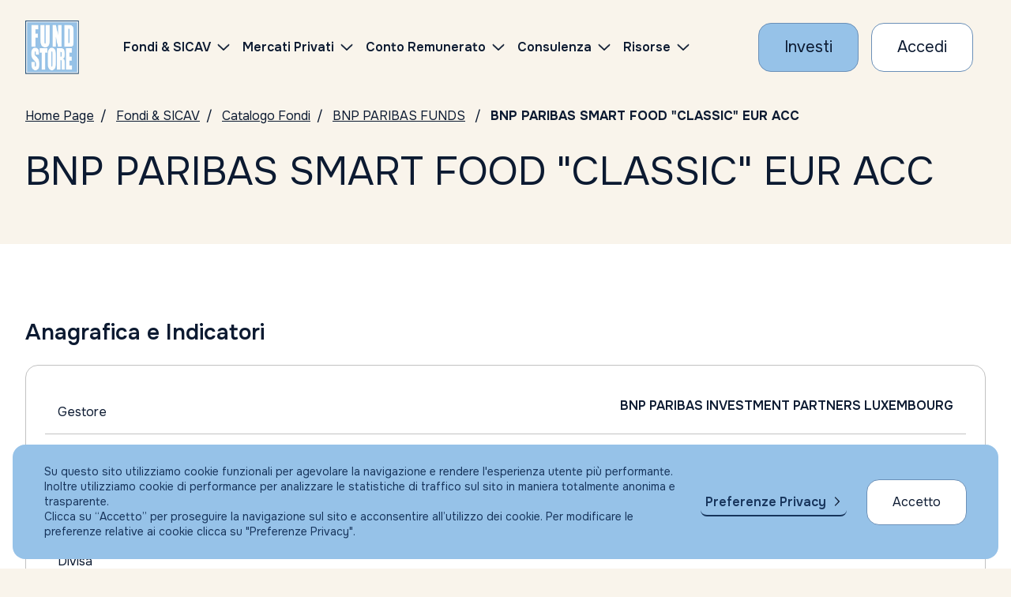

--- FILE ---
content_type: text/html; charset=UTF-8
request_url: https://www.fundstore.it/fs/fondi-e-sicav/LU1165137149-EUR?comRef=9692
body_size: 90085
content:
<?xml version="1.0" encoding="UTF-8" ?>
<!DOCTYPE html>
<html xmlns="http://www.w3.org/1999/xhtml"><head>

	<title>LU1165137149 - BNP PARIBAS SMART FOOD &quot;CLASSIC&quot; EUR ACC | Fundstore</title>
	<meta name="Description" content="Il fondo LU1165137149 , BNP PARIBAS SMART FOOD &quot;CLASSIC&quot; EUR ACC , leggi la documentazione disponibile." />
	<link rel="canonical" href="https://www.fundstore.it/fs/fondi-e-sicav/LU1165137149-EUR?comRef=9692" />

	


    <meta charset="utf-8" />
    <meta name="viewport" content="width=device-width, initial-scale=1, maximum-scale=1, user-scalable=no" />
    <meta http-equiv="X-UA-Compatible" content="IE=edge" />
    
    <meta name="keywords" content="Fondi comuni d'investimento, Fondi, Sicav, Conto Corrente, Gestori, Sim, Promotore, Consulente, Consulenza, Servizi per la consulenza indipendente, Investimenti, Portfolio fondi, Portafoglio, Portafoglio Fondi" />
    <meta name="copyright" content="Fundstore Copyright (C) 2020" />
    <meta name="expires" content="never" />
    <meta name="language" content="It" />
    <meta name="robots" content="Index, follow,NOODP,NOYDIR" />
    <meta name="Identifier-URL" content="https://www.fundstore.it" />

    <meta name="og:locale" content="it_IT" />
    <meta name="og:type" content="website" />
    <meta name="og:title" content="Acquisto Fondi Comuni d'Investimento - Consulenza Indipendente - Fundstore" />
    <meta name="og:description" content="Fundstore è il più fornito marketplace online di Fondi Comuni di Investimento e Sicav: l'unico che consente, agli investitori indipendenti come te, di operare direttamente dal proprio conto corrente in totale autonomia. e con ZERO commissioni di sottoscrizione, switch e rimborso. Nessun costo occulto, nessuna brutta sorpresa." />
    <meta name="og:url" content="https://www.fundstore.it/fs/home.faces" />
    <meta name="og:site_name" content="Fundstore" />
    <meta name="og:site" content="www.fundstore.it" />
    <meta name="og:image" content="https://www.fundstore.it/fs/resources/img/fs-placeholder-generic.png" />
    <meta name="og:image:width" content="1200" />
    <meta name="og:image:height" content="722" />
    
    
    <meta name="twitter:card" content="summary_large_image" />
    <meta name="twitter:site" content="@fundstore" />
    <meta name="twitter:creator" content="@fundstore" />
    <meta name="twitter:title" content="Opera su migliaia di fondi d'investimento e sicav con Fundstore" />
    <meta name="twitter:description" content="Fundstore è il più fornito marketplace online di Fondi Comuni di Investimento e Sicav: l'unico che consente, agli investitori indipendenti come te, di operare direttamente dal proprio conto corrente in totale autonomia. e con ZERO commissioni di sottoscrizione, switch e rimborso. Nessun costo occulto, nessuna brutta sorpresa." />
    <meta name="twitter:image:src" content="https://www.fundstore.it/fs/resources/img/fs-placeholder-generic.png" />
    <meta name="twitter:image:width" content="1200" />
    <meta name="twitter:image:height" content="722" />
    
    
    <meta name="apple-mobile-web-app-title" content="Fundstore" />
    <link rel="manifest" href="/fs/resources/assets/favicon/manifest.json?v=GvJGMg0MAj" />
    <link rel="apple-touch-icon" sizes="180x180" href="/fs/resources/assets/favicon/apple-touch-icon.png?v=GvJGMg0MAj" />
    <link rel="android-touch-icon" sizes="180x180" href="/fs/resources/assets/favicon/apple-touch-icon.png?v=GvJGMg0MAj" />
    <link rel="icon" type="image/png" sizes="32x32" href="/fs/resources/assets/favicon/favicon-32x32.png?v=GvJGMg0MAj" />
    <link rel="icon" type="image/png" sizes="16x16" href="/fs/resources/assets/favicon/favicon-16x16.png?v=GvJGMg0MAj" />
    <link rel="mask-icon" href="/fs/resources/assets/favicon/safari-pinned-tab.svg?v=GvJGMg0MAj" color="#5bbad5" />
    <link rel="shortcut icon" href="/fs/resources/assets/favicon/favicon.ico?v=GvJGMg0MAj" />
    <meta name="msapplication-config" content="/fs/resources/assets/favicon/browserconfig.xml?v=GvJGMg0MAj" />

    <meta name="theme-color" content="#ffffff" />    
	

	
    <meta name="smartbanner:title" content="Fundstore" />
    <meta name="smartbanner:author" content="Fundstore.it" />
    <meta name="smartbanner:price" content="Gratis" />
    <meta name="smartbanner:price-suffix-apple" content=" - Su App Store" />
    <meta name="smartbanner:price-suffix-google" content=" - Su Google Play" />
    <meta name="smartbanner:icon-apple" content="/fs/resources/assets/favicon/apple-touch-icon.png" />
    <meta name="smartbanner:icon-google" content="/fs/resources/assets/favicon/apple-touch-icon.png" />
    <meta name="smartbanner:button" content="VAI" />
    <meta name="smartbanner:button-url-apple" content="https://itunes.apple.com/it/app/fundstore/id1115574825?mt=8" />
    <meta name="smartbanner:button-url-google" content="market://details?id=it.fundstore.fundstore" />
    <meta name="smartbanner:enabled-platforms" content="android" />
    <meta name="smartbanner:disable-positioning" content="true" />
    

	
    <meta name="author" content="Fundstore.it" />
    <meta name="apple-itunes-app" content="app-id=1115574825" />
    
    <meta name="google-play-app" content="app-id=it.fundstore.fundstore" />    

    
    <link rel="preconnect" href="https://fonts.googleapis.com" />
    <link rel="preconnect" href="https://fonts.gstatic.com" /> 

    <link rel="stylesheet" type="text/css" href="https://fonts.googleapis.com/css2?family=Onest:wght@100..900&amp;display=swap" />
    <link rel="stylesheet" type="text/css" href="/fs/resources/css/styles.css?v=100" />
    <link rel="stylesheet" type="text/css" href="/fs/resources/css/styles_custom.css?v=100000" />
    <link rel="stylesheet" type="text/css" href="/fs/resources/css/libs/olark.css" />
   	<link rel="stylesheet" type="text/css" href="/fs/resources/css/libs/gdpr.css" />
    
    
        
    <script>
        var assetsRoot = "/fs/resources/"; // sostiture con path che contiene gli asset statici (es. "/fs/resources/assets/")
    </script>

	
	<script async="async" src="https://www.googletagmanager.com/gtag/js?id=AW-1049716853"></script>
	<script>
		window.dataLayer = window.dataLayer || [];
	  	function gtag(){dataLayer.push(arguments);}
	</script>
	
		
		
		
		<script>
		  
		  gtag('js', new Date());
		  gtag('config', 'AW-1049716853');
		</script>
		
		
		<script>
		    (function(h,o,t,j,a,r){
		        h.hj=h.hj||function(){(h.hj.q=h.hj.q||[]).push(arguments)};
		        h._hjSettings={hjid:732880,hjsv:6};
		        a=o.getElementsByTagName('head')[0];
		        r=o.createElement('script');r.async=1;
		        r.src=t+h._hjSettings.hjid+j+h._hjSettings.hjsv;
		        a.appendChild(r);
		    })(window,document,'https://static.hotjar.com/c/hotjar-','.js?sv=');
		</script>
		
		<script type="text/javascript">
	    //<![CDATA[
			(function(w,d,s,l,i){
				w[l]=w[l]||[];
				w[l].push({'gtm.start':new Date().getTime(),event:'gtm.js'});
				var f=d.getElementsByTagName(s)[0],j=d.createElement(s);
				var dl=(l!='dataLayer'?'&l='+l:'');
				j.async=true;j.src='https://www.googletagmanager.com/gtm.js?id='+i+dl;
				f.parentNode.insertBefore(j,f);
			})(window,document,'script','dataLayer','GTM-5PNNC4W');
		//]]>	
		</script>

	
	

	<script type="text/javascript">
	//<![CDATA[
		function setCookieTrack(d, cname, cvalue, exdays) {
	        var dt = new Date();
	        dt.setTime(dt.getTime() + (exdays * 24 * 60 * 60 * 1000));
	        var expires = "expires=" + dt.toUTCString();
	        d.cookie = cname + "=" + cvalue + ";" + expires + ";path=/";
	    };
	    
		/* Ritorna l'array dei parametri dell'url */
		function getParamUrl(w)
		{
		    var vars = [], hash;
		    if (w.location.href.indexOf('?') > -1) {
			    var hashes = w.location.href.slice(w.location.href.indexOf('?') + 1).split('&');
			    for(var i = 0; i < hashes.length; i++)
			    {
			        hash = hashes[i].split('=');
			        vars.push(hash[0]);
			        var valore = hash[1];
			        if (valore.indexOf('#') > 0) {
			        	valore = valore.replace("#","");
			        }
			        vars[hash[0]] = valore;
			    }
		    }
		    return vars;
		}
		
		(function(w,d,c) {			
			var array = getParamUrl(w);
			if (array.indexOf(c) > -1) {
				var codice = array[c];			
				setCookieTrack(d, '+'+c+'+', codice, 1);
			}
		})(window,document,'s_id');
	//]]>	
	</script>
    
    
    <script type="text/javascript" src="/fs/resources/js/libs/jquery-3.7.1.min.js"></script>
    <script type="text/javascript" src="/fs/resources/js/libs/swiper-bundle.min.js"></script>
    <script type="text/javascript" src="/fs/resources/js/libs/handlebars.min.js"></script>
    <script type="text/javascript" src="/fs/resources/js/libs/nouislider.min.js"></script>
    <script type="text/javascript" src="/fs/resources/js/libs/tooltipster.bundle.js"></script> 
    <script type="text/javascript" src="/fs/resources/js/libs/highcharts.js"></script>
    <script type="text/javascript" src="/fs/resources/js/libs/modules/highcharts-accessibility.js"></script>
    <script type="text/javascript" src="/fs/resources/js/libs/dataTables.min.js"></script>
    <script type="text/javascript" src="/fs/resources/js/libs/dataTables.bootstrap5.min.js"></script>
    
    <script type="text/javascript" src="/fs/resources/js/libs/vendor/csi.js"></script>
    
    <script type="text/javascript" src="/fs/resources/js/scripts.js?V=11"></script>

	
    <script type="text/javascript" src="/fs/resources/js/libs/gdpr/gdpr.js"></script>
	<script type="text/javascript" src="/fs/resources/js/libs/gdpr/gdpr-cookie-2026.js"></script>
	

	<script type="text/javascript" src="//widget.trustpilot.com/bootstrap/v5/tp.widget.bootstrap.min.js" async="async"></script>
    
     
    <script type="text/javascript" src="/fs/resources/js/components/accordion.js?v=0100"></script>
    
    <script type="text/javascript" src="/fs/resources/js/components/barometer.js?v=10"></script>
    <script type="text/javascript" src="/fs/resources/js/components/classesOnScroll.js"></script>
    <script type="text/javascript" src="/fs/resources/js/components/dataTables.js"></script>
    <script type="text/javascript" src="/fs/resources/js/components/footerMenu.js"></script>
    <script type="text/javascript" src="/fs/resources/js/components/iframe-loader.js"></script>
    <script type="text/javascript" src="/fs/resources/js/components/intersectionObserver.js"></script>
    <script type="text/javascript" src="/fs/resources/js/components/investmentComposition.js"></script>
    <script type="text/javascript" src="/fs/resources/js/components/modal.js"></script>
    <script type="text/javascript" src="/fs/resources/js/components/moreContent.js?v=0"></script>
    <script type="text/javascript" src="/fs/resources/js/components/navbarHeader.js"></script>
    <script type="text/javascript" src="/fs/resources/js/components/pie-chart.js"></script>
    <script type="text/javascript" src="/fs/resources/js/components/tabs-accordion-content.js?v=0100"></script>
    <script type="text/javascript" src="/fs/resources/js/components/searchBox.js"></script>
    <script type="text/javascript" src="/fs/resources/js/components/skipLinks.js"></script>
    <script type="text/javascript" src="/fs/resources/js/components/swiperCards.js"></script>
    <script type="text/javascript" src="/fs/resources/js/components/swiperHero.js?v=1"></script>
    <script type="text/javascript" src="/fs/resources/js/components/testComponent.js"></script>
    <script type="text/javascript" src="/fs/resources/js/components/tooltipster.js"></script>
    
    <script type="text/javascript" src="/fs/resources/js/components/fundCatalogueSearchForm.js?v=11111"></script>
    <script type="text/javascript" src="/fs/resources/js/components/topList.js"></script>
    <script type="text/javascript" src="/fs/resources/js/components/morningstarIframe.js"></script>
    <script type="text/javascript" src="/fs/resources/js/components/percentIndicator.js"></script>

    

	 
	<script type="text/javascript" src="/fs/resources/js/customInput.js?v=01"></script>
	<script type="text/javascript" src="/fs/resources/js/registrazione.js?v=01"></script>

	<script type="text/javascript">
    //<![CDATA[
    	function aggiornaAccordion() {

    		hideLoadingIframe(); 
    		//updateAccordionsOnResize();
 
        	 window.setTimeout(function() {
        		 updateAccordionsOnResize2();
        	 }, 500);
    	}
    	
    	// TODO: NON funziona
    
        function updateAccordionsOnResize2() {

            $(".accordion.is-accordion-open").each(function() {
                let $panelCopy = $(this).find('.accordion__copy').first();
 
                if (!$(this).hasClass('accordion-instant') && $panelCopy.length) {
                    $panelCopy.css('max-height', ($panelCopy[0].scrollHeight) + 'px');
                }
            });
        }
        
	//]]>
    </script></head><body>

  <header id="main-navbar" class="navbar__wrapper">

	<div class="navbar container-fluid js-navbar">
   		<div class="navbar-elements align-items-center">

	       <a class="navbar-logo" href="/fs/home.faces" aria-label="FUNDSTORE">
	           <img src="/fs/resources/img/logo-fundstore.svg" alt="FUNDSTORE" />
	       </a>
   
		  	  	
              <div id="navigation-navbar" class="js-mobile-aria-hidden navbar-menu" aria-hidden="false">
                  <div class="navbar-inner">
                      <div class="menu-container" data-anchor="primary-menu" id="primary-menu" data-title="Skip to Navigation Menu">
                           <nav class="d-flex align-items-center ms-lg-3 ms-xl-5">
                              <ul class="menu">
                                  <li class="menu-item menu-item-has-children">
                                      <a href="/fs/fondi-e-sicav.faces">
                                          <span>Fondi &amp; SICAV</span>
                                      </a>
                                      
                                      <ul class="sub-menu sub-menu--2-columns">
                                          <li class="menu-item">
                                              <a href="/fs/fondi-e-sicav/ricerca-per-isin.faces">
                                                  <span>Catalogo fondi</span>
                                              </a>
                                          </li>
                                          <li class="menu-item">
                                              <a href="/fs/fondi-e-sicav/consulta-con-morningstar.faces">
                                                  <span>Consulta con Morningstar</span>
                                              </a>
                                          </li>
                                          <li class="menu-item">
                                              <a href="/fs/pir/piani-individuali-risparmio.faces">
                                                  <span>PIR</span>
                                              </a>
                                          </li>
                                          <li class="menu-item">
                                              <a href="/fs/fondi-e-sicav/piani-di-accumulo-pac.faces?catTyp=PAC">
                                                  <span>PAC</span>
                                              </a>
                                          </li>
                                          
                                          <li class="menu-item">
                                              <a href="/fs/fondi-e-sicav/top-list.faces">
                                                  <span>I migliori fondi (Top list)</span>
                                              </a>
                                          </li>
                                          <li class="menu-item">
                                              <a href="/fs/fondi-e-sicav/sottoscrizione-vendita-fondi.faces">
                                                  <span>Condizioni economiche</span>
                                              </a>
                                          </li>
                                          <li class="menu-item">
                                              <a href="/fs/fondi-e-sicav/trasferimento-fondi.faces">
                                                  <span>Trasferisci i tuoi fondi</span>
                                              </a>
                                          </li>
                                      </ul>
                                  </li>	
	                                 <li class="menu-item menu-item-has-children">
	                                      <a href="/fs/eltif/catalogo-eltif.faces">
	                                          <span>Mercati Privati</span>
	                                      </a>
	                                      
	                                      <ul class="sub-menu sub-menu--2-columns">
	                                          <li class="menu-item">
	                                              <a href="/fs/eltif/catalogo-eltif.faces">
	                                                  <span>Fondi ELTIF</span>
	                                              </a>
	                                          </li>
	                                 	</ul>
	                                 </li>

                                  <li class="menu-item menu-item-has-children">
                                      <a href="/fs/apri-conto-corrente-ifigest.faces">
                                          <span>Conto Remunerato</span>
                                      </a>
                                      <ul class="sub-menu">
                                          <li class="menu-item">
                                              <a href="/fs/apri-conto-corrente-ifigest.faces">
                                                  <span>Conto Corrente</span>
                                              </a>
                                          </li>    
                                      </ul>
                                  </li>
                                   <li class="menu-item menu-item-has-children">
			                                <a href="/fs/portafoglio-fundstore?colRef=1&amp;conRef=4">
			                                	Consulenza
			                                </a>
                                       <ul class="sub-menu">
                                       			<li class="menu-item">
	                                               <a href="/fs/portafoglio-fundstore?colRef=1&amp;conRef=4">
	                                                   <span>Consulenza Generica                                                                                                             </span>
	                                               </a>
	                                           </li>
                                       			<li class="menu-item">
	                                               <a href="/fs/portafoglio-altroconsumo?colRef=1&amp;conRef=5">
	                                                   <span>Portafogli Altroconsumo                                                                                                         </span>
	                                               </a>
	                                           </li>
	                                           <li class="menu-item">
	                                               <a href="/fs/gestioni-patrimoniali.faces">
	                                                   <span>Gestione patrimoniale</span>
	                                               </a>
	                                           </li>    
                                       </ul>
                                   </li>

                                  <li class="menu-item menu-item-has-children">
                                      <a href="https://risorse.fundstore.it">
                                          <span>Risorse</span>
                                      </a>
                                      <ul class="sub-menu">
                                       
                                          <li class="menu-item">
                                              <a href="https://risorse.fundstore.it/approfondimenti">
                                                  <span>Approfondimenti</span>
                                              </a>
                                          </li>
                                          
                                          <li class="menu-item">
                                              <a href="/fs/barometro.faces">
                                                  <span>Il barometro di Fundstore</span>
                                              </a>
                                          </li>
                                          <li class="menu-item">
                                              <a href="/fs/investire-in-fundstore-perche.faces">
                                                  <span>Perché investire con Fundstore</span>
                                              </a>
                                          </li>
                                          <li class="menu-item">
                                              <a href="/fs/investire-in-fundstore-perche.faces#sicurezzanelletransazioni">
                                                  <span>Sicurezza nelle transazioni</span>
                                              </a>
                                          </li>
                                          <li class="menu-item">
                                              <a href="/fs/investire-in-fundstore-faq.faces">
                                                  <span>FAQ</span>
                                              </a>
                                          </li>
                                      </ul>
                                  </li>
                              </ul>
                          </nav>
  
                          <div id="js-sub-menu-background" class="sub-menu-background">
                              <span></span>
                              <span></span>
                          </div>
  
                      </div>
                  </div>
              </div>
  
              
              <div class="row g-2 g-md-3 align-items-center flex-nowrap">
	                   <div class="col-auto">
	                       <a class="cta cta--primary" href="/fs/form-fase1.faces" aria-label="Investi con Fundstore">
	                           <span>Investi</span>
	                       </a>
	                   </div>
	                   <div class="col-auto">
	                       <a class="cta cta--secondary" href="/fs/login.faces" aria-label="Accesso Cliente">
	                          <span>Accedi</span>
	                       </a>
	                   </div>

               	<div class="col-auto">
                   <button role="button" class="navbar-button navbar-button__burger js-navbar-burger d-lg-none" aria-label="Menu" aria-expanded="false" data-target="navigation-navbar"><svg xmlns="http://www.w3.org/2000/svg" viewBox="0 0 24 24" width="24" height="24">
                           <g class="menu-state menu-state--is-not-active">
                               <path d="M0,11.7h24M0,4h24M0,20h24" fill="none" stroke="#17345b" stroke-width="2"></path>
                           </g>
                           <g class="menu-state menu-state--is-active">
                               <path d="M3.5,3.5l17,17M3.5,20.5L20.5,3.5" fill="none" stroke="#17345b" stroke-width="2"></path>
                           </g>
                       </svg>
              	</button>
              </div>
  		   </div>
    </div>
  	
  </div>
		
		<noscript><iframe src="https://www.googletagmanager.com/ns.html?id=GTM-5PNNC4W" height="0" width="0" style="display:none;visibility:hidden"></iframe></noscript>

</header>



	<main data-skip-link="Main">
		<section>		    
		    
		    <nav class="breadcrumbs container-fluid py-3" aria-label="Breadcrumbs">
		        <ul>
	               <li><a href="/fs/home.faces" aria-label="Vai alla Home Page">Home Page</a></li>
	               <li><a href="/fs/fondi-e-sicav.faces" aria-label="Vai a Fondi &amp; SICAV">Fondi &amp; SICAV</a></li>
	               <li><a href="/fs/fondi-e-sicav/ricerca-per-isin.faces" aria-label="Vai a Catalogo Fondi">Catalogo Fondi</a></li>
	               <li><a href="/fs/fondi-e-sicav/BNP-PARIBAS-FUNDS?socId=1">BNP PARIBAS FUNDS</a>
	               </li>
	               <li aria-current="page">BNP PARIBAS SMART FOOD &quot;CLASSIC&quot; EUR ACC</li>
		        </ul>
		    </nav>

		    
		    <section class="hero-text">
		        <div class="container-fluid py-3">
		            <h1 class="h1 title">
		                BNP PARIBAS SMART FOOD &quot;CLASSIC&quot; EUR ACC
		            </h1>
		        </div>
		    </section>    

		    <div class="py-3 py-lg-4"></div>
		</section>

		<section class="section-background-white" data-skip-link="Condizioni economiche">
		    <div class="py-4 py-lg-5"></div>

		    
		    <div class="container-fluid">
		        <h3 class="h3 title mb-4"><strong>Anagrafica e Indicatori</strong></h3>

		        <div class="table-two-columns" role="table">
		            <div role="rowgroup">
	                    <div class="row table-two-columns__element " role="row">
	                        <div class="col-12 col-md-6 px-0 pt-2" role="columnheader" aria-sort="none">
	                            <div class="table-two-columns__title">Gestore</div>
	                        </div>
	                        <div class="col-12 col-md-6 p-0 ps-md-3 text-md-end" role="cell">
                                <div class="table-two-columns__value mt-2 mt-md-0 pb-2 pb-md-0">
                                    <strong>BNP PARIBAS INVESTMENT PARTNERS LUXEMBOURG                  </strong> <strong class="d-md-none"></strong>
                                </div>
	                        </div>
	                    </div>
	                    <div class="row table-two-columns__element " role="row">
	                        <div class="col-12 col-md-6 px-0 pt-2" role="columnheader" aria-sort="none">
	                            <div class="table-two-columns__title">Sicav</div>
	                        </div>
	                        <div class="col-12 col-md-6 p-0 ps-md-3 text-md-end" role="cell">
                                <div class="table-two-columns__value mt-2 mt-md-0 pb-2 pb-md-0">
                                    <strong>BNP PARIBAS FUNDS                                           </strong> <strong class="d-md-none"></strong>
                                </div>
	                        </div>
	                    </div>
	                    <div class="row table-two-columns__element " role="row">
	                        <div class="col-12 col-md-6 px-0 pt-2" role="columnheader" aria-sort="none">
	                            <div class="table-two-columns__title">ISIN</div>
	                        </div>
	                        <div class="col-12 col-md-6 p-0 ps-md-3 text-md-end" role="cell">
                                <div class="table-two-columns__value mt-2 mt-md-0 pb-2 pb-md-0">
                                    <strong>LU1165137149</strong> <strong class="d-md-none"></strong>
                                </div>
	                        </div>
	                    </div>
	                    <div class="row table-two-columns__element " role="row">
	                        <div class="col-12 col-md-6 px-0 pt-2" role="columnheader" aria-sort="none">
	                            <div class="table-two-columns__title">Divisa</div>
	                        </div>
	                        <div class="col-12 col-md-6 p-0 ps-md-3 text-md-end" role="cell">
                                <div class="table-two-columns__value mt-2 mt-md-0 pb-2 pb-md-0">
                                    <strong>EUR</strong> <strong class="d-md-none"></strong>
                                </div>
	                        </div>
	                    </div>
	                    <div class="row table-two-columns__element " role="row">
	                        <div class="col-12 col-md-6 px-0 pt-2" role="columnheader" aria-sort="none">
	                            <div class="table-two-columns__title">Prezzo/Nav al 
	                            	21/01/2026
	                            </div>
	                        </div>
	                        <div class="col-12 col-md-6 p-0 ps-md-3 text-md-end" role="cell">
                                <div class="table-two-columns__value mt-2 mt-md-0 pb-2 pb-md-0">
                                    <strong>116,40 EUR</strong>
									<strong class="d-md-none"></strong>
                                </div>
	                        </div>
	                    </div>
	                    <div class="row table-two-columns__element " role="row">
	                        <div class="col-12 col-md-6 px-0 pt-2" role="columnheader" aria-sort="none">
	                            <div class="table-two-columns__title">Investimento minimo prima sottoscrizione</div>
	                        </div>
	                        <div class="col-12 col-md-6 p-0 ps-md-3 text-md-end" role="cell">
                                <div class="table-two-columns__value mt-2 mt-md-0 pb-2 pb-md-0">
                                    <strong>2.500,00 EUR
                                    </strong> <strong class="d-md-none"></strong>
                                </div>
	                        </div>
	                    </div>
	                    <div class="row table-two-columns__element " role="row">
	                        <div class="col-12 col-md-6 px-0 pt-2" role="columnheader" aria-sort="none">
	                            <div class="table-two-columns__title">Investimento minimo sottoscrizione succ</div>
	                        </div>
	                        <div class="col-12 col-md-6 p-0 ps-md-3 text-md-end" role="cell">
                                <div class="table-two-columns__value mt-2 mt-md-0 pb-2 pb-md-0">
                                    <strong>500,00 EUR
									</strong> <strong class="d-md-none"></strong>
                                </div>
	                        </div>
	                    </div>
		            </div>
		        </div>
		    </div>

		    <div class="py-4 py-lg-5"></div>
		    <div class="container-fluid">
		        <h3 class="h3 title mb-4"><strong>Commissioni</strong></h3>
		        <div class="table-two-columns" role="table">
		            <div role="rowgroup">
			            	<div class="row table-two-columns__element " role="row">
		                        <div class="col-12 col-md-6 px-0 pt-2" role="columnheader" aria-sort="none">
		                            <div class="table-two-columns__title">Commissione di Sott.ne massima</div>
		                        </div>
		                        <div class="col-12 col-md-6 p-0 ps-md-3 text-md-end" role="cell">
                                    <div class="table-two-columns__value mt-2 mt-md-0 pb-2 pb-md-0">
                                        <strong>0,00%
							         			
                                        </strong> <strong class="d-md-none"></strong>
                                    </div>
		                        </div>
		                    </div>
			            	<div class="row table-two-columns__element " role="row">
		                        <div class="col-12 col-md-6 px-0 pt-2" role="columnheader" aria-sort="none">
		                            <div class="table-two-columns__title">Commissione di Vendita massima</div>
		                        </div>
		                        <div class="col-12 col-md-6 p-0 ps-md-3 text-md-end" role="cell">
                                    <div class="table-two-columns__value mt-2 mt-md-0 pb-2 pb-md-0">
                                        <strong>0,00%
							         			
                                        </strong> <strong class="d-md-none"></strong>
                                    </div>
		                        </div>
		                    </div>
			            	<div class="row table-two-columns__element " role="row">
		                        <div class="col-12 col-md-6 px-0 pt-2" role="columnheader" aria-sort="none">
		                            <div class="table-two-columns__title">Commissione di Switch massima</div>
		                        </div>
		                        <div class="col-12 col-md-6 p-0 ps-md-3 text-md-end" role="cell">
                                    <div class="table-two-columns__value mt-2 mt-md-0 pb-2 pb-md-0">
                                        <strong>0,00%
							         			
                                        </strong> <strong class="d-md-none"></strong>
                                    </div>
		                        </div>
		                    </div>
			            	<div class="row table-two-columns__element " role="row">
		                        <div class="col-12 col-md-6 px-0 pt-2" role="columnheader" aria-sort="none">
		                            <div class="table-two-columns__title">Commissione di PAC massima</div>
		                        </div>
		                        <div class="col-12 col-md-6 p-0 ps-md-3 text-md-end" role="cell">
                                    <div class="table-two-columns__value mt-2 mt-md-0 pb-2 pb-md-0">
                                        <strong>0,00%
							         			
                                        </strong> <strong class="d-md-none"></strong>
                                    </div>
		                        </div>
		                    </div>

	                    <div class="row table-two-columns__element " role="row">
	                        <div class="col-12 col-md-6 px-0 pt-2" role="columnheader" aria-sort="none">
	                            <div class="table-two-columns__title">Commissione di gestione annua</div>
	                        </div>
	                        <div class="col-12 col-md-6 p-0 ps-md-3 text-md-end" role="cell">
                                <div class="table-two-columns__value mt-2 mt-md-0 pb-2 pb-md-0">
                                    <strong>1,75%
						         			
                                    </strong> <strong class="d-md-none"></strong>
                                </div>
	                        </div>
	                    </div>
						<div class="row table-two-columns__element " role="row">
	                        <div class="col-12 col-md-6 px-0 pt-2" role="columnheader" aria-sort="none">
	                            <div class="table-two-columns__title">Spese Bancarie</div>
	                        </div>
	                        <div class="col-12 col-md-6 p-0 ps-md-3 text-md-end" role="cell">
                                <div class="table-two-columns__value mt-2 mt-md-0 pb-2 pb-md-0">
                                    <strong>						        	
						            			12 Euro per ogni Sottoscrizione e/o Rimborso. PAC:12 Euro per il versamento iniziale e il riscatto;1,25 Euro per ogni rata/versamento successivo.                                                                                                                                                                                                                                                                                                                                                                                                                                                                                                                                                                                                                                                                                                                                                                                                                                                                                                               
									                
                                    </strong> <strong class="d-md-none"></strong>
                                </div>
	                        </div>
	                    </div>
	                    
	                    	
						
						
	                    
		            </div>
		        </div>
		    </div>
		    
		    
		    <div class="py-4 py-lg-5"></div>
		    
		    
		    <div class="container-fluid">
		        <h3 class="h3 title mb-4"><strong>Rendimenti</strong></h3>
						<div class="table-two-columns__header-value">
			                <div class="row">
			                    <div class="col-12 text-end"><strong>EUR</strong></div>
			                </div>
			            </div>
							
					<div class="table-two-columns" role="table">
			            <div role="rowgroup">
			            		<div class="row table-two-columns__element " role="row">
			                        <div class="col-12 col-md-6 px-0 pt-2" role="columnheader" aria-sort="none">
			                            <div class="table-two-columns__title">Rendimento a 1 mese</div>
			                        </div>
			                        	
				                        <div class="col-12 col-md-6 p-0 ps-md-3 text-md-end" role="cell">
		                                    <div class="table-two-columns__value mt-2 mt-md-0 pb-2 pb-md-0">
		                                        <strong>1,10310%
												</strong> <strong class="d-md-none">EUR</strong>
		                                    </div>
				                        </div>        
			                    </div>
			            		<div class="row table-two-columns__element " role="row">
			                        <div class="col-12 col-md-6 px-0 pt-2" role="columnheader" aria-sort="none">
			                            <div class="table-two-columns__title">Rendimento a 3 mesi</div>
			                        </div>
			                        	
				                        <div class="col-12 col-md-6 p-0 ps-md-3 text-md-end" role="cell">
		                                    <div class="table-two-columns__value mt-2 mt-md-0 pb-2 pb-md-0">
		                                        <strong>0,46607%
												</strong> <strong class="d-md-none">EUR</strong>
		                                    </div>
				                        </div>        
			                    </div>
			            		<div class="row table-two-columns__element " role="row">
			                        <div class="col-12 col-md-6 px-0 pt-2" role="columnheader" aria-sort="none">
			                            <div class="table-two-columns__title">Rendimento a 6 mesi</div>
			                        </div>
			                        	
				                        <div class="col-12 col-md-6 p-0 ps-md-3 text-md-end" role="cell">
		                                    <div class="table-two-columns__value mt-2 mt-md-0 pb-2 pb-md-0">
		                                        <strong>-0,69106%
												</strong> <strong class="d-md-none">EUR</strong>
		                                    </div>
				                        </div>        
			                    </div>
			            		<div class="row table-two-columns__element " role="row">
			                        <div class="col-12 col-md-6 px-0 pt-2" role="columnheader" aria-sort="none">
			                            <div class="table-two-columns__title">Rendimento a 12 mesi</div>
			                        </div>
			                        	
				                        <div class="col-12 col-md-6 p-0 ps-md-3 text-md-end" role="cell">
		                                    <div class="table-two-columns__value mt-2 mt-md-0 pb-2 pb-md-0">
		                                        <strong>-10,42019%
												</strong> <strong class="d-md-none">EUR</strong>
		                                    </div>
				                        </div>        
			                    </div>
			            		<div class="row table-two-columns__element " role="row">
			                        <div class="col-12 col-md-6 px-0 pt-2" role="columnheader" aria-sort="none">
			                            <div class="table-two-columns__title">Rendimento a 24 mesi</div>
			                        </div>
			                        	
				                        <div class="col-12 col-md-6 p-0 ps-md-3 text-md-end" role="cell">
		                                    <div class="table-two-columns__value mt-2 mt-md-0 pb-2 pb-md-0">
		                                        <strong>-0,47879%
												</strong> <strong class="d-md-none">EUR</strong>
		                                    </div>
				                        </div>        
			                    </div>
			            </div>
					</div>        
		    </div>
		    <div class="py-4 py-lg-5"></div>	
			

		    
		    <div class="morningstar-iframe container-fluid">
				<div class="accordion accordion-table row m-0 mb-4">
				    <div class="col-12 p-0 d-flex align-items-center">
				        <button class="js-accordion-table-button accordion-table__button w-100 " type="button">
				            <div class="d-flex flex-row align-items-center justify-content-between w-100">
				            <span class="accordion-table__name">
				                Scheda di dettaglio Morningstar
				            </span>
				            </div>
				        </button>
				    </div>
				    <div class="accordion__copy cms-txt">
                        <section class="js-iframe iframe__container">
                            <div class="container-fluid iframe-loading">
                        		<iframe src="/fs/morning-star/fsMornScheda.faces?popup=S#?id=LU1165137149&amp;idType=isin&amp;idCurrencyId=EUR&amp;marketCode=" id="idFrame" title="Catalogo Fondi: Consulta con Morningstar | Fundstore" scrolling="no" onload="javascript:aggiornaAccordion();"></iframe>
                            </div>
                        </section>
					</div>
				</div>
			</div>

		    <div class="py-4 py-lg-5"></div>
				<div class="container-fluid">
			        <div class="mt-5">
			            <a class="cta cta--primary" href="/fs/form-fase1.faces" aria-label="Inizia a investire con Fundstore">
			                <span>Investi con Fundstore</span>
			            </a>
			        </div>
			    </div>

	    	<div class="py-4 py-lg-5"></div>
		</section>

	</main>  
	<footer class="footer" id="main-footer">
      <div class="footer__top">
        <div class="container-fluid">
            <nav class="row js-footer-nav">
                <div class="col-md-4 col-lg-2">
                    <div class="accordion accordion--mobile-only">
                        <a class="title h5 py-2 d-none d-md-block" href="/fs/fondi-e-sicav.faces">
                            <span>Fondi &amp; Sicav</span>
                        </a>
                        <button class="js-accordion-button accordion__button title h5 py-2 d-md-none" type="button">
                            <span>Fondi &amp; Sicav</span>
                        </button>
                        <div class="accordion__copy">
                            <ul>
                                <li class="menu-item">
                                    <a href="/fs/fondi-e-sicav/ricerca-per-isin.faces">
                                        <span>Catalogo fondi</span>
                                    </a>
                                </li>
                                <li class="menu-item">
                                    <a href="/fs/fondi-e-sicav/consulta-con-morningstar.faces">
                                        <span>Consulta con Morningstar</span>
                                    </a>
                                </li>
                                
                                <li class="menu-item">
                                    <a href="/fs/pir/piani-individuali-risparmio.faces">
                                        <span>PIR</span>
                                    </a>
                                </li>
                                <li class="menu-item">
                                    <a href="/fs/fondi-e-sicav/piani-di-accumulo-pac.faces?catTyp=PAC">
                                        <span>PAC</span>
                                    </a>
                                </li>
                                <li class="menu-item">
                                    <a href="/fs/fondi-e-sicav/top-list.faces">
                                        <span>I migliori fondi (Top list)</span>
                                    </a>
                                </li>
                                <li class="menu-item">
                                    <a href="/fs/fondi-e-sicav/sottoscrizione-vendita-fondi.faces">
                                        <span>Condizioni economiche</span>
                                    </a>
                                </li>
                                <li class="menu-item">
                                    <a href="/fs/fondi-e-sicav/trasferimento-fondi.faces">
                                        <span>Trasferisci i tuoi fondi</span>
                                    </a>
                                </li>
                            </ul>
                        </div>
                    </div>
                </div>
                <div class="col-md-4 col-lg-2">
	                	<div class="accordion accordion--mobile-only">
	                        <a class="title h5 py-2 d-none d-md-block" href="/fs/eltif/catalogo-eltif.faces">
	                            <span>Mercati Privati</span>
	                        </a>
	                        <button class="js-accordion-button accordion__button title h5 py-2 d-md-none" type="button">
	                            <span>Mercati Privati</span>
	                        </button>
	                        <div class="accordion__copy">
	                            <ul>
	                                <li class="menu-item">
	                                    <a href="/fs/eltif/catalogo-eltif.faces">
	                                        <span>Fondi ELTIF</span>
	                                    </a>
	                                </li>
								</ul>
							</div>
						</div>

                    <div class="accordion accordion--mobile-only">
                        <a class="title h5 py-2 d-none d-md-block" href="/fs/apri-conto-corrente-ifigest.faces">
                            <span>Conto Remunerato</span>
                        </a>
                        <button class="js-accordion-button accordion__button title h5 py-2 d-md-none" type="button">
                            <span>Conto Remunerato</span>
                        </button>
                        <div class="accordion__copy">
                            <ul>
                                <li class="menu-item">
                                    <a href="/fs/apri-conto-corrente-ifigest.faces">
                                        <span>Conto Corrente</span>
                                    </a>
                                </li>	
                            </ul>
                        </div>
                    </div>
                </div>
                <div class="col-md-4 col-lg-2">
	                    <div class="accordion accordion--mobile-only">
		                        <a class="title h5 py-2 d-none d-md-block" href="/fs/portafoglio-fundstore?colRef=1&amp;conRef=4">
		                            <span>Consulenza</span>
		                        </a>
	                        <button class="js-accordion-button accordion__button title h5 py-2 d-md-none" type="button">
	                            <span>Consulenza</span>
	                        </button>
	                        <div class="accordion__copy">
	                            <ul>
		                              	<li class="menu-item">
		                                    <a href="/fs/portafoglio-fundstore?colRef=1&amp;conRef=4">
		                                        <span>Consulenza Generica                                                                                                             </span>
		                                    </a>
		                                </li>
		                              	<li class="menu-item">
		                                    <a href="/fs/portafoglio-altroconsumo?colRef=1&amp;conRef=5">
		                                        <span>Portafogli Altroconsumo                                                                                                         </span>
		                                    </a>
		                                </li>
		                                <li class="menu-item">
		                                    <a href="/fs/gestioni-patrimoniali.faces">
		                                        <span>Gestione patrimoniale</span>
		                                    </a>
		                                </li>        
	                            </ul>
	                        </div>
	                    </div>

                    <div class="accordion accordion--mobile-only">
                        <a class="title h5 py-2 d-none d-md-block" href="https://risorse.fundstore.it">
                            <span>Risorse</span>
                        </a>
                        <button class="js-accordion-button accordion__button title h5 py-2 d-md-none" type="button">
                            <span>Risorse</span>
                        </button>
                        <div class="accordion__copy">
                            <ul>
	                            
                                <li class="menu-item">
                                    <a href="https://risorse.fundstore.it/approfondimenti">
                                        <span>Approfondimenti</span>
                                    </a>
                                </li>
                                
                                <li class="menu-item">
                                    <a href="/fs/barometro.faces">
                                        <span>Il barometro di Fundstore</span>
                                    </a>
                                </li>
                            </ul>
                        </div>
                    </div>
                </div>
                <div class="col-md-4 col-lg-2">
                    <div class="accordion accordion--mobile-only">
                        <a class="title h5 py-2 d-none d-md-block" href="/fs/investire-in-fundstore.faces">
                            <span>Supporto</span>
                        </a>
                        <button class="js-accordion-button accordion__button title h5 py-2 d-md-none" type="button">
                            <span>Supporto</span>
                        </button>
                        <div class="accordion__copy">
                            <ul>
                                <li class="menu-item">
                                    <a href="/fs/investire-in-fundstore-perche.faces">
                                        <span>Perché investire con Fundstore</span>
                                    </a>
                                </li>
                                <li class="menu-item">
                                    <a href="/fs/investire-in-fundstore-perche.faces#sicurezzanelletransazioni">
                                        <span>Sicurezza nelle transazioni</span>
                                    </a>
                                </li>
                                <li class="menu-item">
                                    <a href="/fs/investire-in-fundstore-faq.faces">
                                        <span>FAQ</span>
                                    </a>
                                </li>
                                <li class="menu-item">
                                    <a href="/fs/investire-in-fundstore-glossario.faces">
                                        <span>Glossario</span>
                                    </a>
                                </li>
                                <li class="menu-item">
	                                    <a href="/fs/investire-in-fundstore-faq.faces#ristampadelladoc">
	                                        <span>Ristampa della documentazione</span>
	                                    </a>    
                                </li>
                                <li class="menu-item">
                                    <a href="/fs/investire-in-fundstore-faq.faces#consulenzafinanziariaindipendente">
                                        <span>Servizi per la Consulenza Finanziaria Indipendente</span>
                                    </a>
                                </li>
                            </ul>
                        </div>
                    </div>
                </div>
                <div class="col-md-4 col-lg-2">
                    <div class="accordion accordion--mobile-only">
                        <a class="title h5 py-2 d-none d-md-block" href="/fs/chi-siamo.faces">
                            <span>Chi siamo</span>
                        </a>
                        <button class="js-accordion-button accordion__button title h5 py-2 d-md-none" type="button">
                            <span>Chi siamo</span>
                        </button>
                        <div class="accordion__copy">
                            <ul>
                                <li class="menu-item">
                                    <a href="/fs/chi-siamo.faces#fundstore">
                                        <span>Fundstore</span>
                                    </a>
                                </li>
                                <li class="menu-item">
                                    <a href="/fs/chi-siamo.faces#ifigest">
                                        <span>Banca Ifigest S.p.A.</span>
                                    </a>
                                </li>
                                <li class="menu-item">
                                    <a href="/fs/chi-siamo.faces#people">
                                        <span>People</span>
                                    </a>
                                </li>
                                <li class="menu-item">
                                    <a href="/fs/chi-siamo.faces#contatti">
                                        <span>Contatti</span>
                                    </a>
                                </li>
                                <li class="menu-item">
                                    <a href="/fs/fundstore-corner.faces">
                                        <span>Fundstore Corner</span>
                                    </a>
                                </li>
                            </ul>
                        </div>
                    </div>
                    <div class="my-3 my-md-0">
                        <div class="title h5 py-2 mb-3">
                            <span>Contattaci</span>
                        </div>
                        <ul>
                            <li class="menu-item">
                            	<a class="tel" href="tel:055 24631"><span>055 24631</span></a>
                            </li>
                            <li class="menu-item">
                                 <a href="mailto:info@fundstore.it" target="_blank" rel="noopener">
                                     <span>info@fundstore.it</span>
                                 </a>
                            </li>
                        </ul>
                    </div>
                </div>

                <div class="col-md-4 col-lg-2">
                    <div>
                        <div class="title h5 py-2 d-md-none">
                            <span>Scarica l'app</span>
                        </div>
                        <ul>
                            <li>
                                <a class="app" href="https://itunes.apple.com/it/app/fundstore/id1115574825?mt=8" target="_blank" aria-label="Fundstore app su App Store per IOS">
                                    <img src="/fs/resources/img/icons/download_apple.svg" alt="Scarica su App Store" />
                                </a>
                            </li>
                            <li>
                                <a class="app" href="https://play.google.com/store/apps/details?id=it.fundstore.fundstore" target="_blank" aria-label="Fundstore app su Play Store per Android">
                                    <img src="/fs/resources/img/icons/download_google.svg" alt="Scarica su Play Store" />
                                </a>
                            </li>
                        </ul>
                    </div>

                    <div class="mt-3 mt-lg-4">
                        <div class="title h5 py-2 d-md-none">
                            <span>Seguici</span>
                        </div>
                        <ul class="social">
                            <li>
                                <a href="http://www.facebook.com/fundstore" target="_blank">
                                    <img src="/fs/resources/img/icons/facebook.svg" alt="Facebook" title="Facebook" />
                                </a>
                            </li>
                            
                            <li>
                                <a href="https://www.instagram.com/fundstore.it/" target="_blank">
                                    <img src="/fs/resources/img/icons/instagram-blue.svg" alt="Instagram" title="Instagram" />
                                </a>
                            </li>
                            <li>
                                <a href="https://www.linkedin.com/company/fundstore.it" target="_blank">
                                    <img src="/fs/resources/img/icons/linkedin.svg" alt="LinkedIn" title="LinkedIn" />
                                </a>
                            </li>
                        </ul>
                    </div>

                    <div class="mt-3 mt-lg-4">
                        <ul>
                            <li class="menu-item">
                                <a href="/fs/informativa-legale.faces">
                                    <span>Informativa legale</span>
                                </a>
                            </li>
                            <li class="menu-item">
                                <a href="/fs/fogli-informativi.faces">
                                    <span>Documentazione contrattuale</span>
                                </a>
                            </li>
                            <li class="menu-item">
                                <a href="/fs/trattamento-dati-personali.faces">
                                    <span>Trattamento dati personali</span>
                                </a>
                            </li>
                            <li class="menu-item">
                                <a href="#" title="cookie settings" class="gdpr-preferences">
                                    <span>Impostazioni Cookies</span>
                                </a>
                            </li>
                            <li class="menu-item">
                                <a href="/fs/dichiarazione-accessibilita.faces" title="Dichiarazione di accessibilità">
                                    <span>Dichiarazione di accessibilità</span>
                                </a>
                            </li>
                        </ul>
                    </div>
                </div>

            </nav>
        </div>
      </div>

      <div class="footer__bottom">
        <div class="container-fluid">
            <div class="row gy-5 align-items-center">
                <div class="col-sm-6 col-md-4 order-md-1">
                    <p class="text-size-small">
                        © Fundstore
                        <br />
                        Collocatore autorizzato:
                        <br class="d-md-none" />
                        Banca Ifigest SpA
                        <br />
                        P.Iva: 04337180485
                    </p>
                </div>
                <div class="col-sm-6 col-md-4 order-md-3 text-md-end">
                    <ul>
                        <li><a href="http://www.bancaifigest.it/" target="_blank"><img src="/fs/resources/img/footer/banca-ifigest.png" alt="Banca Ifigest" /></a></li>
                        <li><img src="/fs/resources/img/footer/fundstore.png" alt="FUNDSTORE" /></li>
                    </ul>
                </div>
                <div class="col-md-4 order-md-2">
                    
                </div>
            </div>
        </div>
      </div>
	</footer>

<script type="text/javascript">
	// <![CDATA[

	var idCommandLink = null;
	var idInputSalta  = null;

	// Mostra popup 2FA: richiamato dalle singole pagine
	function showLoaderLogin(idCl, idIh) {

		idCommandLink = idCl;
		idInputSalta  = idIh;

		// Se attivata 2FA, utenza APP, rapporto Attivo
		if ('false' == 'true') {

			//configPopUp2FAPwdTrs('popup-2FA');

			// Utente abilitato APP (visualizza popup + attendi notifica)
			if ('' == 'true') {

				var popup = document.getElementById("popup-pwdtrs2FAOk");
				popup.click();  // this will trigger the click event

				document.getElementById(idCommandLink).click();

			} else if ('' == 'CLI'  &&
					   'false' == 'true') { // datiSess.operatore.rapporto.hasCCIfigest2FA

				// Utente NON abilitato APP	(visualizza popup)
		    	var popup = document.getElementById("popup-pwdtrs2FANok");
				popup.click();

			} else {
				prosegui("1");
			}

		} else {
			prosegui("1");
		}

		return;
	}

	// Mostra popup 2FA per adviceConf.xhtml dove non ci sono dati in sessione
	function showLoaderLoginAdviceConf(idCl, idIh, notificaInviata) {

		idCommandLink = idCl;
		idInputSalta  = idIh;

		var op = document.getElementById(idInputSalta).value;
		
		// Se inviata notifica
		if (op == '0') {

			// Utente abilitato APP (visualizza popup + attendi notifica)
			if (notificaInviata == 'S') {

				var popup = document.getElementById("popup-pwdtrs2FAOk");
				popup.click();  // this will trigger the click event

				document.getElementById(idCommandLink).click();

			/*} else if ('false' == 'true') { // datiSess.operatore.rapporto.hasCCIfigest2FA
			// Utente NON abilitato APP	(visualizza popup)
		    	var popup = document.getElementById("popup-pwdtrs2FANok");
				popup.click();
			*/
			} else {
				prosegui("1");
			}

		} else {
			prosegui("1");
		}

		return;
	}	

	// operazione: 1=Continua senza autenticazione; 2=Reinv; 0=Wait
	function prosegui(operazione) {
		document.getElementById(idInputSalta).value = operazione;
		document.getElementById(idCommandLink).click();
		if (operazione != 0) {
			showLoadingLogin();
		}
	}

	// ]]>
</script><form id="j_id_1r:j_id_1t:j_id_1v" name="j_id_1r:j_id_1t:j_id_1v" method="post" action="/fs/fondi-e-sicav/comparto-dett.faces" enctype="application/x-www-form-urlencoded">
	<section class="section-background-white" data-skip-link="Password di transazione">

		
	    <div class="container-fluid">
			<a id="popup-pwdtrs2FAOk" href="#" class="js-modal" data-target="rend2FA-popupPwdtrs" style="display: none;">Open popup password di transazione</a>

	        <div class="modal modal--warning" id="rend2FA-popupPwdtrs" role="dialog" aria-labelledby="popup-pwdtrs2FAOkTitle" aria-modal="true">
	            <div class="modal__container">
	                <div class="modal__header">
	                    <div class="row">
	                        <div class="col">
	                            <div class="modal--warning__icon">
	                                <img src="/fs/resources/img/icons/warning.svg" />
	                            </div>
	                            <p id="popup-pwdtrs2FAOkTitle" class="title h3">CONTROLLA IL TUO SMARTPHONE</p>
	                        </div>
	                        <div class="col-auto">
	                        	
	                        </div>
	                    </div>
	                </div>

	                <div class="js-modal-content modal__content py-3"> 
	                    <p>Questo passaggio aggiuntivo dimostra che sei tu che stai provando ad eseguire l'accesso.<br />
							Abbiamo inviato una notifica al tuo smartphone.<br />
							Tocca la notifica o apri l'app Fundstore per proseguire.
						</p>
						<p><br /><strong>Non hai ricevuto la notifica di accesso? </strong></p>
	                </div>
	                <div class="modal--warning__cta pt-4">
	                    <div class="row">
	                        <div class="col-12 col-md d-flex align-items-center">
	                        	<a onclick="prosegui('2');" class="link link--secondary" style="cursor: pointer;" aria-label="Invia di nuovo">
							 		<span>INVIA DI NUOVO</span>
							 	</a>
	                        </div>
		                        <div class="col-12 col-md d-flex align-items-center">
		                        	<a onclick="prosegui('1');" class="link link--secondary" style="cursor: pointer;" aria-label="Continua senza autenticazione">
								 		<span>CONTINUA SENZA AUTENTICAZIONE</span>
								 	</a>
		                        </div>    
	                        <div class="col-12 mt-4 mt-md-0 col-md text-md-end">
	                            <a class="cta cta--primary" href="/fs/video-tutorial-2FA.faces" aria-label="Scopri di più">
	                                <span>Scopri di più</span>
	                            </a>
	                        </div>
	                    </div>
	                </div>
	            </div>
	        </div>
	    </div>
	</section>

	
	<section class="section-background-white" data-skip-link="Login 2FA obbligatoria">
	  	<div class="container-fluid">
	  		<a id="popup-pwdtrs2FANok" href="#" class="js-modal" data-target="rend2FA-popupPwdtrs2" style="display: none;">Open popup password di transazione</a>
			<div class="modal modal--warning" id="rend2FA-popupPwdtrs2" role="dialog" aria-labelledby="popup-pwdtrs2FANokTitle" aria-modal="true">
	            <div class="modal__container">
	                <div class="modal__header">
	                    <div class="row">
	                        <div class="col">
	                            <div class="modal--warning__icon">
	                                <img src="/fs/resources/img/icons/warning.svg" />
	                            </div>
	                            <p id="popup-pwdtrs2FANokTitle" class="title h3">MESSAGGIO IMPORTANTE</p>
	                        </div>
	                        <div class="col-auto">
	                        	
	                        </div>
	                    </div>
	                </div>
	
	                <div class="js-modal-content modal__content py-3" tabindex="0">
	                    <p>
							Dal <b></b>
							per accedere ai servizi sarà necessaria<br /> l’autenticazione tramite l’applicazione Fundstore.
						</p>
	                </div>
	                <div class="modal--warning__cta pt-4">
	                    <div class="row">
	                        <div class="col-12 col-md d-flex align-items-center">
	                        	<a onclick="prosegui('1');" style="cursor: pointer; color: #0C1A31;" class="link link--secondary" aria-label="Invia di nuovo">
							 		<span>VISUALIZZA IN UN ALTRO MOMENTO</span>
							 	</a>
	                        </div>
	                        <div class="col-12 mt-4 mt-md-0 col-md text-md-end">
	                            <a class="cta cta--primary" href="/fs/video-tutorial-2FA.faces" aria-label="Scopri di più">
	                                <span>Scopri di più</span>
	                            </a>
	                        </div>
	                    </div>
	                </div>
	            </div>
	        </div>

		</div>
	</section><input type="hidden" name="j_id_1r:j_id_1t:j_id_1v_SUBMIT" value="1" /><input type="hidden" name="javax.faces.ViewState" id="j_id__v_0:javax.faces.ViewState:1" value="McVCfPrMuZ3t5JdHmEbBtisvb65QjkvaVqgAc1cWPEODW8eqN+mvOES3A9uYcqL/0+VNZg==" autocomplete="off" /></form>


<div class="gdpr-overlay"></div>


<div class="gdpr gdpr-privacy-bar">
    <div class="gdpr-wrapper">
        <div class="gdpr-content">
            <p>Su questo sito utilizziamo cookie funzionali per agevolare la navigazione e rendere l'esperienza utente più performante. Inoltre utilizziamo cookie di performance per analizzare le statistiche di traffico sul sito in maniera totalmente anonima e trasparente.<br />
            Clicca su “Accetto” per proseguire la navigazione sul sito e acconsentire all’utilizzo dei cookie. 
            Per modificare le preferenze relative ai cookie clicca su &quot;Preferenze Privacy&quot;. 
            </p>
        </div>
        <div class="gdpr-right">
            <button class="gdpr-preferences" type="button">Preferenze Privacy</button>
            <button class="gdpr-agreement" type="button">Accetto</button>
        </div>
    </div>
</div>


<div class="gdpr gdpr-privacy-preferences">
    <div class="gdpr-wrapper">
        
        <form class="gdpr-privacy-preferences-frm">
            
            <header>
                <div class="gdpr-box-title">
                    <h3>Preferenze Privacy</h3>
                    <span class="gdpr-close"></span>
                </div>
            </header>
            
            <div class="gdpr-mobile-menu">
                <button type="button">Opzioni</button>
            </div>
            
            <div class="gdpr-content">
                <ul class="gdpr-tabs">
                    <li>
                        <button type="button" class="gdpr-tab-button gdpr-active" data-target="gdpr-consent-management">
                            Gestione delle preferenze
                        </button>
                    </li>
                    <li>
                        <button type="button" class="gdpr-tab-button gdpr-cookie-settings" data-target="funzionali">Impostazione Cookie</button>
                        <ul class="gdpr-subtabs">
                            <li>
                                <button type="button" data-target="funzionali">Cookie Funzionali</button>
                            </li>
                            <li>
                                <button type="button" data-target="performance">Cookie Statistici e di Marketing</button>
                            </li>
                            							
                        </ul>
                    </li>
                </ul>


                <div class="gdpr-tab-content">
                    
                    <div class="gdpr-consent-management gdpr-active">
                        <header>
                            <h4>Gestione delle preferenze</h4>
                        </header>

                        
                        <div class="gdpr-info">    
                            <p>Navigando su questo sito, consenti l’utilizzo dei tuoi dati come descritto nella nostra Privacy Policy.</p>
                            <div class="gdpr-cookies-used">
                                <div class="gdpr-cookie-title">
                                    <p>Privacy Policy</p>
                                    <span class="gdpr-always-active">Richiesto</span>
                                    <input type="hidden" name="user_consents" value="privacy-policy" checked="checked" style="display:none;" />
                                </div>

                                
                                <div class="gdpr-cookies">
                                    <span>Dichiaro di avere letto e di accettare la <a href="/fs/trattamento-dati-personali.faces" target="_blank">Privacy Policy</a>.</span>
                                </div>
                            </div>
                        </div>
                    </div>
                    <div class="funzionali">
                        <header>
                            <h4>Cookie Funzionali</h4>
                        </header>
                        
                        <div class="gdpr-info">
                            <p>
                               I cookie funzionali contribuiscono a rendere fruibili i contenuti di un sito web, abilitando le funzioni di base come la navigazione della pagina e l'accesso alle aree protette del sito. Il sito web non può funzionare correttamente senza questi cookie.
                               <br /> Questa tipologia di cookie comprende anche quelli necessari per il corretto e completo funzionamento della chat interattiva (Olark). A questo proposito, <a href="https://www.olark.com/help/cookies" target="_blank">qui potete trovare tutti i dettagli</a>.
                            </p>
                            <div class="gdpr-cookies-used">
                                <div class="gdpr-cookie-title">
                                    <p>Cookie utilizzati</p>
                                    <span class="gdpr-always-active">Sempre attivi</span>
                                    
                                    <input type="hidden" name="approved_cookies" checked="checked" />
                                </div>

                                <div class="gdpr-cookies" style="display: none;">
                                    
                                    <span id="cookieFunctionalList"></span>
                                </div>
                            </div>
                        </div>
                    </div>
                    <div class="performance">
                        <header>
                            <h4>Cookie Statistici e di Marketing</h4>
                        </header>
                        
                        <div class="gdpr-info">
                            <p>
                               Sono cookie utilizzati per raccogliere e analizzare il traffico e l'utilizzo del sito in modo anonimo. Questi cookie, pur senza identificare l'utente, consentono, per esempio, di rilevare se il medesimo utente torna a collegarsi in momenti diversi. Permettono inoltre di monitorare il sistema e migliorarne le prestazioni e l'usabilità.
                           <br />In particolare, utilizziamo: <br />
                           1) I cookies di <b>Google Analytics</b> per generare i rapporti sulle interazioni dei visitatori con i siti web. Questi cookie vengono utilizzati per memorizzare informazioni che non consentono l'identificazione personale degli utenti. (<a href="https://www.google.com/intl/it_ALL/analytics/learn/privacy.html" target="_blank">più info</a>)
                           <br />
                           2) I cookies del servizio di remarketing e behavioral targeting fornito da Google che, senza alcuna identificazione personale dell'utente, collega l'attività del sito Fundstore al network pubblicitario di <b>Google Adwords</b> e <b>Doubleclick</b>. (<a href="https://policies.google.com/privacy?hl=it" target="_blank">più info</a>)
                            </p>
                            <div class="gdpr-cookies-used">
                                <div class="gdpr-cookie-title">
                                    <p>Attivazione/Disattivazione Cookies</p>
                                    <label class="gdpr-switch">
                                        
                                        <input type="checkbox" id="performanceCookie" name="approved_cookies" />
                                        <span class="gdpr-slider round"></span>
                                    </label>
                                </div>
                                
                                <div class="gdpr-cookies" style="display: none;">
                                    <span id="cookiePreferenceList"></span>
                                </div>
                            </div>
                        </div>
                    </div>
                    
                </div> 
             </div>
             
             <footer>
            	<input class="gdpr-agree" type="submit" value="Salva" />

              	
                 
                 <span><a href="/fs/trattamento-dati-personali.faces" target="_blank">Maggiori informazioni</a></span>
             </footer>
        </form>
    </div>
</div>


<script data-cfasync="false" type="text/javascript">
/*<![CDATA[*/
	window.olark||(function(c){var f=window,d=document,l=f.location.protocol=="https:"?"https:":"http:",z=c.name,r="load";var nt=function(){
	f[z]=function(){
		(a.s=a.s||[]).push(arguments)};var a=f[z]._={
	},q=c.methods.length;while(q--){(function(n){f[z][n]=function(){
		f[z]("call",n,arguments)}})(c.methods[q])}a.l=c.loader;a.i=nt;a.p={
		0:+new Date};a.P=function(u){
		a.p[u]=new Date-a.p[0]};function s(){
		a.P(r);f[z](r)}f.addEventListener?f.addEventListener(r,s,false):f.attachEvent("on"+r,s);var ld=function(){function p(hd){
		hd="head";return["<",hd,"></",hd,"><",i,' onl' + 'oad="var d=',g,";d.getElementsByTagName('head')[0].",j,"(d.",h,"('script')).",k,"='",l,"//",a.l,"'",'"',"></",i,">"].join("")}var i="body",m=d[i];if(!m){
		return setTimeout(ld,100)}a.P(1);var j="appendChild",h="createElement",k="src",n=d[h]("div"),v=n[j](d[h](z)),b=d[h]("iframe"),g="document",e="domain",o;n.style.display="none";m.insertBefore(n,m.firstChild).id=z;b.frameBorder="0";b.id=z+"-loader";if(/MSIE[ ]+6/.test(navigator.userAgent)){
		b.src="javascript:false"}b.allowTransparency="true";v[j](b);try{
		b.contentWindow[g].open()}catch(w){
		c[e]=d[e];o="javascript:var d="+g+".open();d.domain='"+d.domain+"';";b[k]=o+"void(0);"}try{
		var t=b.contentWindow[g];t.write(p());t.close()}catch(x){
		b[k]=o+'d.write("'+p().replace(/"/g,String.fromCharCode(92)+'"')+'");d.close();'}a.P(2)};ld()};nt()})({
	loader: "static.olark.com/jsclient/loader0.js",name:"olark",methods:["configure","extend","declare","identify"]});
	/* custom configuration goes here (www.olark.com/documentation) */
	olark.identify('2293-258-10-2300');
	olark.configure("system.localization", "it-IT"); // Italian (Italy)
    olark.configure('system.hb_show_as_tab', false);
    olark.configure('system.hb_show_button_text', false);
    olark.configure('system.hb_primary_color', '#96C2E8');
    olark.configure('system.hb_dark_theme', false);
/*]]>*/</script>
<noscript><a href="https://www.olark.com/site/2293-258-10-2300/contact" title="Contact us" target="_blank">Questions? Feedback?</a> powered by <a href="https://www.olark.com?welcome" title="Olark live chat software">Olark live chat software</a></noscript>


<div class="modal" id="informativaTotaliDossier" role="dialog" aria-labelledby="informativaTotaliDossierTitle" aria-modal="true">
    <div class="modal__container">
        <div class="modal__header px-3 px-lg-4 py-3">
            <div class="row align-items-center">
                <div class="col">
                    <p id="informativaTotaliDossierTitle" class="title h4">NOTA IMPORTANTE</p>
                </div>
                <div class="col-auto">
                    <button type="button" class="js-modal-close modal__close" data-target="informativaTotaliDossier" aria-label="Close" lang="en">
                        <img src="/fs/resources/img/icons/close.svg" />
                    </button>
                </div>
            </div>
        </div>

        <div class="js-modal-content modal__content cms-txt px-3 px-lg-4 py-4" tabindex="0">
            <p>Il valore <strong>Totale Sottoscrizioni</strong> è espresso in Euro e calcolato come la somma algebrica di tutte 
				le sottoscrizioni disposte su www.fundstore.it al lordo di costi ed oneri.<br />
				Le posizioni <em>generate da un trasferimento di portafoglio da altro collocatore a Fundstore</em> (cioe' i movimenti con causale <em>CAR</em> 
				nell'Elenco Movimenti) sono calcolate come <em>Sottoscrizioni</em> e valorizzate secondo i prezzi di carico che ci sono stati comunicati 
				dalla Banca Corrispondente/Depositaria della Sicav/SGR.<br />
				Le posizioni <em>oggetto di un trasferimento di portafoglio da Fundstore verso altro collocatore</em> (cioè i movimenti con causale <em>SCA</em> 
				nell'Elenco Movimenti) sono calcolate come <em>Riscatti</em> e valorizzate di conseguenza:
				<em>(numero di quote) x (NAV giorno dello scarico quote) x (eventuale
				cambio contro EUR)</em>
			</p>
			<p>	
				Il valore <strong>Totale Riscatti</strong> è espresso in Euro e calcolato come la somma algebrica di tutti i 
				riscatti valorizzati al NAV del riscatto secondo la formula:<br />
				<em>(numero di quote) x (NAV giorno del riscatto) x (eventuale cambio contro EUR)</em>.
			</p>
        </div>
    </div>
</div>


<div class="modal" id="legendaMovimenti" role="dialog" aria-labelledby="legendaMovimentiTitle" aria-modal="true">
    <div class="modal__container">
        <div class="modal__header px-3 px-lg-4 py-3">
            <div class="row align-items-center">
                <div class="col">
                    <p id="legendaMovimentiTitle" class="title h4">LEGENDA</p>
                </div>
                <div class="col-auto">
                    <button type="button" class="js-modal-close modal__close" data-target="legendaMovimenti" aria-label="Close" lang="en">
                        <img src="/fs/resources/img/icons/close.svg" />
                    </button>
                </div>
            </div>
        </div>

        <div class="js-modal-content modal__content px-3 px-lg-4 py-4" tabindex="0">
			<h3>Operazione:</h3>
			<table>
			  <tr>
			    <td style="width:20px;">SOT</td>
			    <td style="width:10px;">=</td>
			    <td>Sottoscrizione.</td>
			  </tr>
			  <tr>
			    <td>SOA</td>
			    <td>=</td>
			    <td>Sottoscrizione per numero di azioni.</td>
			  </tr>
			  <tr>
			    <td>SO2</td>
			    <td>=</td>
			    <td>Sottoscrizione Gimme 5.</td>
			  </tr>
			  <tr>
			    <td>SOP</td>
			    <td>=</td>
			    <td>Sottoscrizione PIR.</td>
			  </tr>
			  <tr>
			    <td>PAC</td>
			    <td>=</td>
			    <td>P.A.C.</td>
			  </tr>
			  <tr>
			    <td>VEN</td>
			    <td>=</td>
			    <td>Rimborso.</td>
			  </tr>
			  <tr>
			    <td>SW-</td>
			    <td>=</td>
			    <td>Rimborso nello switch.</td>
			  </tr>
			  <tr>
			    <td>SW+</td>
			    <td>=</td>
			    <td>Sottoscrizione nello switch.</td>
			  </tr>
			  <tr>
			    <td>TR-</td>
			    <td>=</td>
			    <td>Trasferimento, rimborso dalla banca corrispondente.</td>
			  </tr>
			  <tr>
			    <td>TR+</td>
			    <td>=</td>
			    <td>Trasferimento, sottoscrizione dalla banca corrispondente.</td>
			  </tr>
			  <tr>
			    <td>TS-</td>
			    <td>=</td>
			    <td>Trasferimento, rimborso.</td>
			  </tr>
			  <tr>
			    <td>TS+</td>
			    <td>=</td>
			    <td>Trasferimento, sottoscrizione.</td>
			  </tr>
			  <tr>
			    <td>DIV</td>
			    <td>=</td>
			    <td>Dividendi.</td>
			  </tr>
			  <tr>
			    <td>DII</td>
			    <td>=</td>
			    <td>Dividendi per importo.</td>
			  </tr> 
			  <tr>
			    <td>CAR/CA2</td>
			    <td>=</td>
			    <td>Carichi.</td>
			  </tr> 
			  <tr>
			    <td>SCA/SC2</td>
			    <td>=</td>
			    <td>Scarichi.</td>
			  </tr> 		  		   
			</table>

			<h3 class="pt-4">Stato:</h3>
			<table>
			  <tr>
			    <td style="width:10px;">P</td>
			    <td style="width:10px;">=</td>
			    <td>Prenotato.</td>
			  </tr>		  
			  <tr>
			    <td>I</td>
			    <td>=</td>
			    <td>Immesso, con possibilità di esercitare il diritto di recesso.</td>
			  </tr>
			  <tr>
			    <td>A</td>
			    <td>=</td>
			    <td>Approvato.</td>
			  </tr>
			  <tr>
			    <td>V</td>
			    <td>=</td>
			    <td>Validato.</td>
			  </tr>
			  <tr>
			    <td>T</td>
			    <td>=</td>
			    <td>Trasmesso.</td>
			  </tr>
			  <tr>
			    <td>R</td>
			    <td>=</td>
			    <td>Eseguito.</td>
			  </tr>
			  <tr>
			    <td>C</td>
			    <td>=</td>
			    <td>Cancellato.</td>
			  </tr>  
			</table>

			<h3 class="pt-4">Esito (dell'esecuzione):</h3>
			<table>
			  <tr>
			    <td style="width:10px;">*</td>
			    <td style="width:10px;">=</td>
			    <td>Operazione eseguita con successo.</td>
			  </tr>
			  <tr>
			    <td>N</td>
			    <td>=</td>
			    <td>Operazione annullata.</td>
			  </tr>
			  <tr>
			    <td>S</td>
			    <td>=</td>
			    <td>Operazione stornata.</td>
			  </tr>
			  <tr>
			    <td>E</td>
			    <td>=</td>
			    <td>Operazione non eseguita.</td>
			  </tr>
			  <tr>
			    <td>C</td>
			    <td>=</td>
			    <td>Operazione cancellata.</td>
			  </tr>
			</table>
			<br />

        </div>
    </div>
</div>


<div class="modal" id="legendaCcgSts" role="dialog" aria-labelledby="legendaCcgStsTitle" aria-modal="true">
    <div class="modal__container">
        <div class="modal__header px-3 px-lg-4 py-3">
            <div class="row align-items-center">
                <div class="col">
                    <p id="legendaCcgStsTitle" class="title h4">LEGENDA</p>
                </div>
                <div class="col-auto">
                    <button type="button" class="js-modal-close modal__close" data-target="legendaCcgSts" aria-label="Close" lang="en">
                        <img src="/fs/resources/img/icons/close.svg" />
                    </button>
                </div>
            </div>
        </div>

        <div class="js-modal-content modal__content px-3 px-lg-4 py-4" tabindex="0">
			<h3 class="pt-4">Stati Conto Gestito</h3>
			<p class="mt-3"><strong>I</strong> = registrazione con richiesta apertura conto gestito</p>
			<p><strong>P</strong> = richiesta apertura conto gestito con versamento</p>
			<p><strong>D</strong> = ricevuto modulo firmato <b>oppure</b> versamento iniziale</p>
			<p><strong>A</strong> = conto gestito attivo</p>
			<p><strong>C</strong> = conto gestito chiuso</p>
			<br />
        </div>
    </div>
</div>


<div class="modal" id="legendaInfocert" role="dialog" aria-labelledby="legendaInfocert" aria-modal="true">
    <div class="modal__container">
        <div class="modal__header px-3 px-lg-4 py-3">
            <div class="row align-items-center">
                <div class="col">
                    <p id="legendaInfocertTitle" class="title h4">FIRMA DIGITALE</p>
                </div>
                <div class="col-auto">
                    <button type="button" class="js-modal-close modal__close" data-target="legendaInfocert" aria-label="Close" lang="en">
                        <img src="/fs/resources/img/icons/close.svg" />
                    </button>
                </div>
            </div>
        </div>

        <div class="js-modal-content modal__content px-3 px-lg-4 py-4" tabindex="0">
			<p class="cms-txt mb-5">
				Per firmare digitalmente i moduli di registrazione è necessario attivare il servizio di <b>Firma Elettronica Qualificata (FEQ) di InfoCert</b>.<br />
				InfoCert è una delle principali Certification Authority (Ente Certificatore) a livello europeo per i servizi di Firma Digitale ed è accreditato in Italia dall'AgID (Agenzia per l'Italia Digitale).<br />
				Per maggiori informazioni su InfoCert puoi consultare <a href="https://www.infocert.it/chi-siamo" target="_blank">questa pagina</a>.
			</p>
        </div>
    </div>
</div>


<div class="modal" id="legendaSotEet" role="dialog" aria-labelledby="legendaSotEet" aria-modal="true">
    <div class="modal__container">
        <div class="modal__header px-3 px-lg-4 py-3">
            <div class="row align-items-center">
                <div class="col">
                    <p id="legendaSotEetTitle" class="title h4">NOTA IMPORTANTE</p>
                </div>
                <div class="col-auto">
                    <button type="button" class="js-modal-close modal__close" data-target="legendaSotEet" aria-label="Close" lang="en">
                        <img src="/fs/resources/img/icons/close.svg" />
                    </button>
                </div>
            </div>
        </div>

        <div class="js-modal-content modal__content px-3 px-lg-4 py-4" tabindex="0">
			<p class="cms-txt mb-5">
				La legge 9 dicembre 2021, n. 220 (di seguito Legge) ha introdotto nell’ordinamento italiano, a far tempo dal 23 dicembre 2021, il divieto per gli “intermediari abilitati” di finanziamento delle società italiane ed estere, che, direttamente o tramite società controllate o collegate ai sensi dell’articolo 2359 del Codice Civile, svolgono attività di produzione o vendita di mine antipersona, munizioni e submunizioni a grappolo, di qualunque natura o composizione, o di parti di esse.<br />
				La definizione di finanziamento prevista dalla Legge include - inter alia - l’acquisto o la sottoscrizione degli strumenti finanziari emessi dalle società coinvolte nelle attività di cui sopra.<br />
				In considerazione delle Istruzioni delle Autorità pubblicate nella Gazzetta Ufficiale della Repubblica italiana l’8 agosto 2024, le quale richiedono agli intermediari abilitati l’attivazione di idonei presidi procedurali volti al rispetto del divieto previsto dalla Legge, Market Hub provvederà a partire dall’8 Febbraio 2025 a vietare l’acquisto o sottoscrizione sul mercato secondario e OTC in conto terzi di strumenti finanziari (azioni e obbligazioni) emessi dalle società produttrici di mine antipersona, di munizioni e submunizioni a grappolo.
			</p>
        </div>
    </div>
</div><div id="javax_faces_developmentstage_messages"></div></body>
</html>

--- FILE ---
content_type: text/html; charset=UTF-8
request_url: https://www.fundstore.it/fs/morning-star/fsMornScheda.faces?popup=S
body_size: 15655
content:
<?xml version="1.0" encoding="UTF-8" ?>
<!DOCTYPE html>
<html xmlns="http://www.w3.org/1999/xhtml"><head>
	<title>Scheda Fondo | Catalogo Fondi: Consulta con Morningstar | Fundstore</title>
	<meta charset="utf-8" />
	<meta name="viewport" content="width=device-width, initial-scale=1, maximum-scale=1, user-scalable=no" />
	<meta name="description" content="Consulta la scheda del fondo. Dal catalogo Fondi Morningstar, scegli i prodotti finanziari che preferisci e inizia ad investire con Fundstore!" />

	<link rel="stylesheet" type="text/css" href="/fs/resources/css/morningstar.css?v=100" />
	
    
    <script src="//cdnjs.cloudflare.com/ajax/libs/handlebars.js/4.0.5/handlebars.runtime.js"></script>
    
    
    
    <script src="//cdnjs.cloudflare.com/ajax/libs/jquery/3.5.1/jquery.min.js"></script>

	

    <script src="//mwc-cdn.morningstar.com/lib/ec-component-loader/0/dist/ec-component-loader.min.js"></script>

    <script src="//cdnjs.cloudflare.com/ajax/libs/custom-elements/1.2.0/custom-elements.min.js"></script>
    

    <script type="text/javascript">
    //<![CDATA[
	    var isIE11orLess = function isIE11orLess() {
	        var ua = window.navigator.userAgent;
	        return ua.indexOf('MSIE ') > 0 || ua.indexOf('Trident/') > 0; 	
	    }
	    if (isIE11orLess()) {
	    	 document.write('<script src="https://mwc-cdn.morningstar.com/lib/polyfill/native-shim-es5.js" />');	
	    }
	
	    function visMessaggioErrore(id) {
	    	var div = document.getElementById(id);
	    	div.style.display = "block";
	    }

    	function hideLoader() {
    	    // Tolto il div da dentro il frame (è troppo tardi)
    		//$('#loading').hide();
    	}
    	
    	function getParamLoadMS(msComponentId, containerId, appConfig) {

    		var loaderConfig = {
   	  			  'angular': {
   	  				    'elementBindings': [
   	  				      {
   	  				        'morningstarComponentId': msComponentId,
   	  				        'container': document.getElementById(containerId)
   	  				      }
   	  				    ]
   				  },
   				  'configuration': {
   					    'namespace': 'FundStore.OPP681969.'+msComponentId,
   					    'environment': 'prod',  // qa = test 
   					    'source': {
   		                    'type': 'service'
   		                },
   					    'overrides': appConfig
   				  },
   				  'componentSource': {
   	                	'type': 'mwc'
   	                	//, environment: 'uat' - gets data from UAT CDN 
   	              },
   	              'runtime': {
   	                	// environment: 'uat' - sets UAT environment for component APIs
   	              },
   				  'apiTokens': {
   					    'apiGatewayToken': 'eyJhbGciOiJSUzI1NiIsInR5cCI6IkpXVCIsImtpZCI6Ik1EY3hOemRHTnpGRFJrSTRPRGswTmtaRU1FSkdOekl5TXpORFJrUTROemd6TWtOR016bEdOdyJ9.[base64].[base64]'
   				  },
   				  'css': {
   					    'includeComponentCss': true,
   					    'mds': {
   					      'style': true,
   					      'icons': true,
   					      'version': '2.4.0'
   	  			  		}
   	  			  }
   			};
    		
    		return loaderConfig;
    	}
    	
    	function caricaMorningStar(msComponentId, containerId, appConfig) {
 
    		var loaderConfig = getParamLoadMS(msComponentId, containerId, appConfig);

    		window.morningstar.loader.load(loaderConfig).then(function (manifest) {

    		  // Load pagina
    		  window.console.log('Component Loaded successfully!');    		  
    		  hideLoader();

    		  // NON SERVE: è troppo presto e blocca quello di morningstar
  			  //window.parent.postMessage('ok', '*');
    		}).catch(function (error) {
 
    		  window.console.log(error);
    		  hideLoader();
    		  visMessaggioErrore('msgErrore');

    		});
    		
    	}

    	// Aggiungi fra i Fondi Preferiti
    	function manageAddToWishList(isin, divisa) {

    		if (true) {
    			window.alert("Sessione scaduta o non valida. Occore ripetere il login.");
    			return false;
    		}

    		// Conferma
    		if (!window.confirm("Sei sicuro di voler inserire il fondo fra i preferiti?")) {
    		 	return false;
    		}

    		// Call servlet
    	    var url = '/fs/insertwishlistapi';
    	    var params = 'comIsin='+isin+'&divIsin='+divisa;

    	    var http = new XMLHttpRequest();
    	    http.open('POST', url, true);
    	    //Send the proper header information along with the request
    	    http.setRequestHeader('Content-type', 'application/x-www-form-urlencoded');

    	    http.onreadystatechange = function() {//Call a function when the state changes.
    	    	if(http.readyState == XMLHttpRequest.DONE) {
    	    		if (http.status == 200) {
    	                // Request finished. Do processing here.
    	                alert(http.responseText);
    	    		}
    	        }
    	    };
    	    http.send(params);

    	   	return true;
    	}

       	// Sottoscrivi Fondo
    	function manageSottoscrizione(isin, divisa) {

       		if (true) {
	    		window.alert("Sessione scaduta o non valida. Occore ripetere il login.");
	    		return false;
	    	}

	    	var url = '/fs/sottoscrizioneMorning.faces?comIsin='+isin+'&divIsin='+divisa;
	    	return url;
       	}

    //]]>
    </script>

    <script type="text/javascript">
    //<![CDATA[

 	    function sottoscrizione(isin, div) {
	    	var url = manageSottoscrizione(isin, div);
	    	if (!url) return false;
	    	if (window.opener != null) {
		    	window.opener.location.href = url;
		    	window.close();
	    	} else {
	    		window.top.location.href = url;
	    	}
	    	return true;
	    }

	    function addToWishList(isin, div) {
	    	manageAddToWishList(isin, div);
	        return false;
	    }

    //]]>
    </script></head><body>

	
	<div id="msgErrore" style="display: none;">
		<p style="color: red;"><strong>Errore Caricamento Dati</strong></p>
	</div>

	<div style="min-height: 400px; margin-bottom: 30px;">
		
	   	<div id="ecSecurityReportLoader-container"></div>
	</div>

    <script>

    	// cerca fondi simili, definito sotto
    	var appConfig = {
            'components': {
                'ecSecurityReportLoader': {
                    'type': 'ecSecurityReportLoader',
                    'components': {
                        'mutualFund': {
                            'type': 'ecSecurityReport',
                            'components': {
                            	'securityHeader': {
                                    'type': 'ecSecurityHeader',
                                    'components': {
                                        'actionContainerButtons': {
                                            'type': 'ecActionContainer',
                                            'components': {
                                                'actionExportToPdf': {
                                                    'type': 'ecButton',
                                                    'settings': {
                                                    	'href': null
                                                    }
                                                }
                                            }
                                        }
                                    }
                                }
                            }
                        }
                    }
                }
            }
        };

    	var loaderConfig = {
            'dynamic': true,
            'lazy': {
                'lazyLoadComponent': true,
               // 'lazyDownloadComponent': true,
                'bundlesToDownload': {
                    'ecSecurityReportLoader': true
                }
            },
            'angular': {
            	'bootstrap': false
            },
            /*'api': {
	            'apiTokenExpiredCallback': function (options, cb) {
	                console.log(options);
	            }
        	},*/ 
            'configuration': {
            	'source': {
                    'type': 'service'
                },
                'namespace': 'FundStore.OPP681969.ecReport',
                'environment': 'prod',                             //support 'qa','stg','uat' or 'prod'
                'overrides': appConfig                           //send input data to the tool - see the APP_CONFIG variable above
            },
            'apiTokens': {
                'apiGatewayToken': 'eyJhbGciOiJSUzI1NiIsInR5cCI6IkpXVCIsImtpZCI6Ik1EY3hOemRHTnpGRFJrSTRPRGswTmtaRU1FSkdOekl5TXpORFJrUTROemd6TWtOR016bEdOdyJ9.[base64].[base64]'
            },
            'morningstarUsageTracking': {
                'enabled': true
            },
            'css': {
                'mds': {
                  'style': true,
                  'icons': true,
                  'version': '2.4.0'
                }
				/* 
				'includeComponentCss': true,,
                customStyles: [
                    "./style.css"
                ] */
            },
            'usageTracking': []
        };

    	window.morningstar.loader.load(loaderConfig).then(function (manifest) {

            var container = document.getElementById('ecSecurityReportLoader-container');

            morningstar.loader.lazyLoad(container, 'report-container', 'ec-Security-Report-Loader', 'ecSecurityReportLoader').then(function () {
                
    			// Wishlist
        		morningstar.asterix.instanceRegistry.get("ecSecurityReportLoader.mutualFund.securityHeader.actionContainerButtons.actionAddToFavorite").on('click', function () {

                    let modelInstance = morningstar.asterix.instanceRegistry.get("ecSecurityReportLoader.mutualFund").model;

                    addToWishList(modelInstance.securityDetails.isin, modelInstance.securityDetails.currency.id);
                    //window.console.log("isin:" + modelInstance.securityDetails.isin + " " + "currency:" + modelInstance.securityDetails.currency.id + " " + 'Added to Favorite');

                });

    			// Sottoscrizione
                morningstar.asterix.instanceRegistry.get("ecSecurityReportLoader.mutualFund.securityHeader.actionContainerButtons.actionAddToWishList").on('click', function () {

                    let modelInstance = morningstar.asterix.instanceRegistry.get("ecSecurityReportLoader.mutualFund").model;

                    sottoscrizione(modelInstance.securityDetails.isin, modelInstance.securityDetails.currency.id);
                    //window.console.log("isin:" + modelInstance.securityDetails.isin + " " + "currency:" + modelInstance.securityDetails.currency.id + " " + 'Added to Wishlist');

                });

    			// Cerca fondi simili
            	morningstar.asterix.instanceRegistry.get('ecSecurityReportLoader.mutualFund.securityHeader.actionContainerButtons.actionExportToPdf').on('click', function(){
                    
					var modelInstance = morningstar.asterix.instanceRegistry.get('ecSecurityReportLoader.mutualFund').getModel().securityDetails; 
					var _isin = modelInstance.isin;
					var _secId = modelInstance.id;
                    var _categoryId = modelInstance.mstarCategory.id;
                    var _starRating = 0;
                    if (modelInstance.riskAndRating != undefined) {
	                    if (modelInstance.riskAndRating.find(x => x.timePeriod  === 'M255') != undefined){
	                        _starRating = modelInstance.riskAndRating.find(x => x.timePeriod  === 'M255').ratingValue;
	                    };
                    };

                    location.href = '/fs/morning-star/fsFindSimilarIndex.faces' +
					                       '?secId=' + _secId +
					                       '&categoryId=' + _categoryId +
					                       '&starRating=' + _starRating +
					                       '&id=' + _isin + '&idType=isin';

                    return false;

                });

            });            

	    }).then(function (manifest) {
            window.console.log('Component Loaded successfully!');
            hideLoader();
            //APP.accordion.aggiorna(); // resize accordion dopo caricamento
            //APP.iframeLoader.init();
            //APP.accordion.updateAccordionsOnResize();

        }).catch(function (error) {
        	window.console.log(error);
            hideLoader();
            visMessaggioErrore('msgErrore');
        });

    </script><div id="javax_faces_developmentstage_messages"></div></body>

</html>

--- FILE ---
content_type: application/javascript
request_url: https://static.olark.com/a/assets/v0/site/2293-258-10-2300.js?cb=2026-01-24
body_size: 15956
content:

      (function(){
        olark.extend('CalloutBubble');
olark.extend('Cobrowsing');
olark.extend('Sounds');


        var isNewVersion = olark._ && olark._.versions && (olark._.versions.follow || olark._.versions.popout)
        if(isNewVersion) {
          olark._.finish({"CalloutBubble":{"bubble_image_url":"","enabled":true,"slide":true},"Cobrowsing":{"enabled":true},"Sounds":{"enabled":true},"invalidate_cache":{},"locale":{"cobrowsing_allow_approve_button_stop":"Termina.","cobrowsing_confirm_control_text":"Vuoi permettere all'operatore Fundstore di utilizzare temporaneamente il tuo browser?","cobrowsing_notify_visitor_browser_not_supported":"Siamo spiacenti ma il tuo browser non supporta questa funzione. La condivisione \u00e8 supportata solo dalle versioni pi\u00f9 recenti dei browser.","cobrowsing_notify_visitor_control_text":"L'operatore Fundstore sta controllando il tuo browser.","cobrowsing_notify_visitor_end_text":"Condivisione terminata.","cobrowsing_visitor_allow_approve_message":"Stai condividendo la finestra del tuo browser (e solo quella!)","cobrowsing_visitor_confirm_allow_button_decline":"Non accetto.","cobrowsing_visitor_confirm_allow_button_start":"Inizia.","cobrowsing_visitor_confirm_allow_message":"Vuoi condividere la finestra del tuo browser?","cobrowsing_visitor_decline_text":"Condivisione negata.","feedback_survey_button_finish":"corso Fine","feedback_survey_button_next":"Prossima","feedback_survey_button_submitting":"Invio in","feedback_survey_end_message":"Grazie per le risposte fornite :)","feedback_survey_question_1_text":"Domanda 1 di 5","feedback_survey_question_2_text":"Domanda 2 di 5","feedback_survey_question_3_text":"Domanda 3 di 5","feedback_survey_question_4_text":"Domanda 4 di 5","feedback_survey_question_5_text":"Domanda 5 di 5","feedback_survey_question_additional_feedback_text":"Ulteriore feedback","feedback_survey_question_chat_high":"Estremamente soddisfatto/a","feedback_survey_question_chat_low":"Per niente soddisfatto/a","feedback_survey_question_chat_text":"Qual \u00e8 il tuo grado di soddisfazione con questa chat?","feedback_survey_question_operator_attitude_high":"Estremamente cordiale","feedback_survey_question_operator_attitude_low":"Per niente cordiale","feedback_survey_question_operator_attitude_text":"Quanto cordiale \u00e8 stato l'operatore della chat?","feedback_survey_question_operator_intelligence_high":"Estremamente competente","feedback_survey_question_operator_intelligence_low":"Per niente competente","feedback_survey_question_operator_intelligence_text":"Qual era il livello di competenza dell'operatore della chat?","feedback_survey_question_operator_speed_high":"Estremamente sollecito","feedback_survey_question_operator_speed_low":"Per niente sollecito","feedback_survey_question_operator_speed_text":"Quanto sollecito \u00e8 stato l'operatore della chat?","feedback_survey_submission_error_message":"Si \u00e8 verificato un errore nell\u2019invio della risposta, riprovare.","prechat_survey_required_fields":"* indica un campo obbligatorio"},"system":{"add_tab_closure_span":true,"allow_change_height":true,"allow_mobile_boot":0,"allowed_domains":"","append_oplink_before_buttons":true,"before_chat_text":"Aiuto o informazioni? Siamo online!","bottom_margin":0,"branding":"powered_by","branding_link_text":"Tecnologia Olark","branding_panel_cancel_text":"Indietro","branding_panel_link_text":"Prova Olark sul tuo sito","branding_panel_message_text":"Oltre 10.000 aziende utilizzano il software Olark per chattare direttamente con i clienti.","close_hides_window":0,"cobrowsing_allow_approve_button_stop":"Termina.","cobrowsing_confirm_control_text":"Vuoi permettere all'operatore Fundstore di utilizzare temporaneamente il tuo browser?","cobrowsing_notify_visitor_browser_not_supported":"Siamo spiacenti ma il tuo browser non supporta questa funzione. La condivisione \u00e8 supportata solo dalle versioni pi\u00f9 recenti dei browser.","cobrowsing_notify_visitor_control_text":"L'operatore Fundstore sta controllando il tuo browser.","cobrowsing_notify_visitor_end_text":"Condivisione terminata.","cobrowsing_visitor_allow_approve_message":"Stai condividendo la finestra del tuo browser (e solo quella!)","cobrowsing_visitor_confirm_allow_button_decline":"Non accetto.","cobrowsing_visitor_confirm_allow_button_start":"Inizia.","cobrowsing_visitor_confirm_allow_message":"Vuoi condividere la finestra del tuo browser?","cobrowsing_visitor_decline_text":"Condivisione negata.","conversation_id_error_text":"Il caricamento di file non \u00e8 al momento disponibile.","corner_position":"BR","default_localization":"it-IT","disableJSStyles":false,"disable_default_visitor_information":0,"disable_extra_br":true,"disable_offline_messaging_fallback":true,"disable_width":true,"dismiss_message_text":"Abbandona","email_body_error_text":"Per lasciare un messaggio devi inserire il tuo nome e un indirizzo email valido","end_chat_button_text":"Termina chat","ended_chat_message":"Questa conversazione \u00e8 terminata. Continua a scrivere se hai bisogno di ulteriori informazioni!","feedback_survey_begin_button_text":"Dai un punteggio alla chat","feedback_survey_button_finish":"corso Fine","feedback_survey_button_next":"Prossima","feedback_survey_button_submitting":"Invio in","feedback_survey_cancel_text":"Annulla","feedback_survey_complete_button_text":"Feedback inviato","feedback_survey_end_message":"Grazie per le risposte fornite :)","feedback_survey_language":"it","feedback_survey_question_1_text":"Domanda 1 di 5","feedback_survey_question_2_text":"Domanda 2 di 5","feedback_survey_question_3_text":"Domanda 3 di 5","feedback_survey_question_4_text":"Domanda 4 di 5","feedback_survey_question_5_text":"Domanda 5 di 5","feedback_survey_question_additional_feedback_text":"Ulteriore feedback","feedback_survey_question_chat_high":"Estremamente soddisfatto/a","feedback_survey_question_chat_low":"Per niente soddisfatto/a","feedback_survey_question_chat_text":"Qual \u00e8 il tuo grado di soddisfazione con questa chat?","feedback_survey_question_operator_attitude_high":"Estremamente cordiale","feedback_survey_question_operator_attitude_low":"Per niente cordiale","feedback_survey_question_operator_attitude_text":"Quanto cordiale \u00e8 stato l'operatore della chat?","feedback_survey_question_operator_intelligence_high":"Estremamente competente","feedback_survey_question_operator_intelligence_low":"Per niente competente","feedback_survey_question_operator_intelligence_text":"Qual era il livello di competenza dell'operatore della chat?","feedback_survey_question_operator_speed_high":"Estremamente sollecito","feedback_survey_question_operator_speed_low":"Per niente sollecito","feedback_survey_question_operator_speed_text":"Quanto sollecito \u00e8 stato l'operatore della chat?","feedback_survey_submission_error_message":"Si \u00e8 verificato un errore nell\u2019invio della risposta, riprovare.","file_size_error_text":"Questo file \u00e8 troppo grande.","file_type_error_text":"Questo tipo di file non \u00e8 consentito.","force_name_habla_link_div":true,"forced_rpc_server":"knrpc.olark.com/nrpc","free_branding_template":"<a href=\"http://www.olark.com/?rid={idstring}&amp;business=1&amp;utm_medium=widget&amp;utm_campaign=free_business_chat&amp;utm_source={idstring}\" target=\"_blank\">Free Olark Chat for Business</a>","generic_upload_error_text":"Il caricamento di file non \u00e8 al momento disponibile.","habla_name_input_text":"nome e cognome","habla_offline_body_text":"Non siamo in linea in questo momento ma puoi comunque lasciarci un messaggio!","habla_offline_email_text":"email","habla_offline_phone_text":"telefono/cellulare","habla_offline_sent_text":"Grazie per il tuo messaggio: risponderemo al pi\u00f9 presto!","habla_offline_submit_value":"Invia","hashchange_events_trigger_page_change":0,"hb_chatbox_size":"md","hb_dark_theme":true,"hb_disable_mobile":false,"hb_enable_uploads":true,"hb_position":"right","hb_primary_color":"#272829","hb_show_as_tab":false,"hb_show_button_text":true,"height":150,"hide_not_available":0,"hkey":"[base64]","in_chat_text":"... Chat in corso...","inline_css_url":"static.olark.com/css/2/1/2185ce9907b473f8f7ea62875f57f35c.css","inline_css_url_ie":"static.olark.com/css/d/4/d41ad0284bf9101054f202e920cfd72c.css","inline_css_url_quirks":"static.olark.com/css/9/9/99ee26b10fc42e5691d610bfc832d218.css","left_align_widget":true,"left_margin":20,"md5":"531d2672c2c1e694ae7e943a901af7aa","not_available_text":"Hai bisogno di aiuto o informazioni?","offline_button_text":"Hai bisogno di aiuto o informazioni?","offline_email_validation_message":"Inserisci un indirizzo email valido","offline_header_text":"Hai bisogno di aiuto o informazioni?","offline_message":"In questo momento gli operatori sono tutti occupati o non in linea: se vuoi, lascia un messaggio!","offline_msg_mode":1,"offline_phone_validation_message":"Inserisci un numero di telefono valido","offline_required_error_message":"Compila tutti i campi richiesti","offline_survey":{"pages":[[{"is_required":true,"type":"name"},{"is_required":true,"type":"email"},{"is_required":true,"label":"Message","placeholder_text":"","type":"textarea"}]]},"offline_survey_email_label":"Email","offline_survey_email_placeholder":"Inserisci la tua email...","offline_survey_name_label":"Nome","offline_survey_name_placeholder":"Inserisci il tuo nome...","offline_survey_next_button_text":"Avanti","offline_survey_phone_label":"Telefono","offline_survey_phone_placeholder":"Inserisci il tuo numero di telefono...","offline_survey_submit_button_text":"Invia","offline_survey_thank_you_message":"Grazie per il tuo messaggio! Un membro del nostro team ti contatter\u00e0 a breve.","offline_survey_website_label":"Sito web","offline_survey_website_placeholder":"Inserisci il tuo sito web...","offline_survey_welcome_message":"Non siamo nei paraggi ma vorremmo sapere cosa pensi! Lasciaci una nota:","offline_website_validation_message":"Inserisci un URL valido","online_button_text":"Aiuto o informazioni? Siamo online!","online_header_text":"... Chat in corso...","operator_has_stopped_typing_text":"...ha smesso di scrivere","operator_is_typing_text":"sta scrivendo...","operators":{"802015":{"avatar_url":"//static.olark.com/imageservice/84dd81ed1eaf626cbb23e789eb46246a.png"},"802031":{"avatar_url":"//static.olark.com/imageservice/9b5f721814737925127f6cdca5b29a92.png"},"802032":{"avatar_url":"//static.olark.com/imageservice/d38bf13953385fec7d34797abcec0448.png"},"802033":{"avatar_url":"//static.olark.com/imageservice/ac43d2cd9fe66126c26ea31207f2178c.png"},"819086":{"avatar_url":"//static.olark.com/imageservice/6a71b3524cc9ba1c62820cdbde7c87aa.png"},"6201928036515840":{"avatar_url":"//static.olark.com/imageservice/921c7b72bff7b22246874569786d2d9c.png"}},"popout_css_url":"static.olark.com/css/3/d/3d3da1150e713e1e8c27e40b7daab3ec.css","pre_chat_error_text":"Inserisci il tuo nome e indirizzo email nel caso in cui cada la connessione.","pre_chat_message":"Hai domande? Scrivici in chat.","pre_chat_submit":"Clicca qui per iniziare a chattare","prechat_email_validation_message":"Inserisci un indirizzo email valido","prechat_phone_validation_message":"Inserisci un numero di telefono valido","prechat_required_error_message":"Compila tutti i campi richiesti","prechat_survey_email_label":"Email","prechat_survey_email_placeholder":"Inserisci la tua email...","prechat_survey_name_label":"Nome","prechat_survey_name_placeholder":"Inserisci il tuo nome...","prechat_survey_next_button_text":"Avanti","prechat_survey_phone_label":"Telefono","prechat_survey_phone_placeholder":"Inserisci il tuo numero di telefono...","prechat_survey_submit_button_text":"Inizia a chattare","prechat_survey_website_label":"Sito web","prechat_survey_website_placeholder":"Inserisci il tuo sito web...","prechat_survey_welcome_message":"Ciao! Ecco alcune informazioni rapide, cos\u00ec possiamo aiutarti meglio:","prechat_website_validation_message":"Inserisci un URL valido","processing_file_error_text":"Si \u00e8 verificato un problema durante l'elaborazione del file.","require_offline_phone":1,"restart_chat_offline_button_text":"Lascia un messaggio","restart_chat_online_button_text":"Avvia la conversazione","right_margin":10,"right_to_left":false,"rules":[{"actions":[{"kind":"Action","method":"api.box.expand","options":{}}],"clause":{"clauses":[{"kind":"ContainsClause","left":{"kind":"VariableClause","varname":"visitor.currentPage.url"},"right":""}],"kind":"OrClause"},"description":"","enabled":false,"id":"143394529730506014785903164291","kind":"Rule","perPage":false,"perVisit":true,"perVisitor":false,"whenOffline":true,"whenOnline":false},{"actions":[{"kind":"Action","method":"api.chat.sendMessageToVisitor","options":{"body":"Ciao, possiamo aiutarti in qualche modo?"}}],"clause":{"clauses":[{"kind":"GreaterThanClause","left":{"kind":"VariableClause","varname":"visitor.secondsSpentOnCurrentPage"},"right":30},{"kind":"NotEqualsClause","left":{"kind":"VariableClause","varname":"visitor.currentPage.url"},"right":"www.fundstore.it/home.faces"}],"kind":"AndClause"},"description":"Se qualcuno naviga per 5+ pagine o 30+ secondi sulla stessa","enabled":false,"id":2316,"kind":"Rule","perPage":false,"perVisit":false,"perVisitor":true,"whenOffline":false,"whenOnline":true},{"actions":[{"kind":"Action","method":"api.chat.sendMessageToVisitor","options":{"body":"Siamo in linea. Per qualsiasi dubbio, non esitare a contattarci!"}}],"clause":{"clauses":[{"kind":"EqualsClause","left":{"kind":"VariableClause","varname":"visitor.currentPage.url"},"right":"http://www.fundstore.it/fs/form-fase1.faces"}],"kind":"AndClause"},"description":"Dubbi in fase di pre-registrazione?","enabled":true,"id":2317,"kind":"Rule","perPage":false,"perVisit":true,"perVisitor":false,"whenOffline":false,"whenOnline":true},{"actions":[{"kind":"Action","method":"api.chat.sendMessageToVisitor","options":{"body":"Se hai bisogno di info, non esitare a contattarci: siamo online!"}}],"clause":{"clauses":[{"kind":"EqualsClause","left":{"kind":"VariableClause","varname":"visitor.currentPage.url"},"right":"https://www.fundstore.it/fs/form-tabs.faces"}],"kind":"AndClause"},"description":"Dubbi in fase di registrazione","enabled":true,"id":2318,"kind":"Rule","perPage":false,"perVisit":true,"perVisitor":false,"whenOffline":false,"whenOnline":true},{"actions":[{"kind":"Action","method":"api.chat.sendMessageToVisitor","options":{"body":"Bonjour, Comment allez-vous?"}}],"clause":{"clauses":[{"kind":"EqualsClause","left":{"kind":"VariableClause","varname":"visitor.countryCode"},"right":"FR"}],"kind":"AndClause"},"description":"Target my French visitors by sending a custom message in their language","enabled":false,"id":"14325433146620","kind":"Rule","perPage":false,"perVisit":true,"perVisitor":false,"whenOffline":false,"whenOnline":true}],"say_text":"Scrivi qui e premi 'Invio' per chattare","send_transcript_begin_button_text":"Invia trascrizione","send_transcript_cancel_text":"No Grazie","send_transcript_complete_button_text":"Trascrizione inviata","send_transcript_error_text":"Inserisci un indirizzo email valido","send_transcript_placeholder":"Email","send_transcript_title_text":"Invia trascrizione","show_in_buddy_list":"all","show_popout":0,"show_pre_chat":0,"site_id":"2293-258-10-2300","start_expanded":0,"start_hidden":0,"template":null,"theme_requires_position":"B","top_margin":0,"upload_rejected_error_text":"Il caricamento di file non \u00e8 al momento disponibile.","use_theme":"cryptic_capybara","visitor_id_error_text":"Il caricamento di file non \u00e8 al momento disponibile.","welcome_msg":"Come possiamo aiutarti?","width":390}});
        }else{
          olark.configure(function(conf){
            conf.system.site_id="2293-258-10-2300";
          });
          olark._.finish();
        }
      })();
    

--- FILE ---
content_type: application/javascript
request_url: https://www.fundstore.it/fs/resources/js/components/skipLinks.js
body_size: 1104
content:
var APP = APP || {};

APP.skipLinks = (function ($) {
    let $DOM = {};

    function init() {
        $DOM.target = $("[data-skip-link");

        if (!$DOM.target || !$DOM.target.length || $DOM.target.length === 0) {
            return;
        }

        const $skip_links_container = $(
            '<div class="skip-links" role="region"></div>'
        );

        $DOM.target.each(function () {
            $(this).attr({
                id: generateSlug($(this).attr("data-skip-link")),
            });

            let $anchor = $(
                '<a class="skip-link cta cta--primary" href="#' +
                    $(this).attr("id") +
                    '"><span>' +
                    $(this).attr("data-skip-link") +
                    "</span></a>"
            );
            $skip_links_container.append($anchor);
        });

        $("header").prepend($skip_links_container);
    }

    function generateSlug(text) {
        return text.trim().toLowerCase().replace(/\s+/g, "-");
    }

    return {
        init: init,
    };
})(jQuery);


--- FILE ---
content_type: text/javascript
request_url: https://mwc-cdn.morningstar.com/lib/ec-component-loader/0/dist/ec-component-loader.min.js
body_size: 52787
content:
/*! ec-component-loader-0.17.1 */
!function(t){function n(r){if(e[r])return e[r].exports;var o=e[r]={i:r,l:!1,exports:{}};return t[r].call(o.exports,o,o.exports,n),o.l=!0,o.exports}var e={};n.m=t,n.c=e,n.d=function(t,e,r){n.o(t,e)||Object.defineProperty(t,e,{configurable:!1,enumerable:!0,get:r})},n.n=function(t){var e=t&&t.__esModule?function(){return t.default}:function(){return t};return n.d(e,"a",e),e},n.o=function(t,n){return Object.prototype.hasOwnProperty.call(t,n)},n.p="",n(n.s=80)}([function(t,n){var e=Array.isArray;t.exports=e},function(t,n,e){"use strict";function r(t){return"[object Array]"===_.call(t)}function o(t){return"[object ArrayBuffer]"===_.call(t)}function i(t){return"undefined"!=typeof FormData&&t instanceof FormData}function a(t){return"undefined"!=typeof ArrayBuffer&&ArrayBuffer.isView?ArrayBuffer.isView(t):t&&t.buffer&&t.buffer instanceof ArrayBuffer}function c(t){return"string"==typeof t}function u(t){return"number"==typeof t}function s(t){return void 0===t}function f(t){return null!==t&&"object"==typeof t}function l(t){return"[object Date]"===_.call(t)}function p(t){return"[object File]"===_.call(t)}function d(t){return"[object Blob]"===_.call(t)}function v(t){return"[object Function]"===_.call(t)}function h(t){return f(t)&&v(t.pipe)}function m(t){return"undefined"!=typeof URLSearchParams&&t instanceof URLSearchParams}function g(t){return t.replace(/^\s*/,"").replace(/\s*$/,"")}function y(){return("undefined"==typeof navigator||"ReactNative"!==navigator.product)&&("undefined"!=typeof window&&"undefined"!=typeof document)}function b(t,n){if(null!==t&&void 0!==t)if("object"!=typeof t&&(t=[t]),r(t))for(var e=0,o=t.length;e<o;e++)n.call(null,t[e],e,t);else for(var i in t)Object.prototype.hasOwnProperty.call(t,i)&&n.call(null,t[i],i,t)}function w(){function t(t,e){"object"==typeof n[e]&&"object"==typeof t?n[e]=w(n[e],t):n[e]=t}for(var n={},e=0,r=arguments.length;e<r;e++)b(arguments[e],t);return n}function x(t,n,e){return b(n,function(n,r){t[r]=e&&"function"==typeof n?j(n,e):n}),t}var j=e(58),O=e(153),_=Object.prototype.toString;t.exports={isArray:r,isArrayBuffer:o,isBuffer:O,isFormData:i,isArrayBufferView:a,isString:c,isNumber:u,isObject:f,isUndefined:s,isDate:l,isFile:p,isBlob:d,isFunction:v,isStream:h,isURLSearchParams:m,isStandardBrowserEnv:y,forEach:b,merge:w,extend:x,trim:g}},function(t,n,e){var r=e(42),o="object"==typeof self&&self&&self.Object===Object&&self,i=r||o||Function("return this")();t.exports=i},function(t,n){function e(t){var n=typeof t;return null!=t&&("object"==n||"function"==n)}t.exports=e},function(t,n,e){function r(t){return null!=t&&i(t.length)&&!o(t)}var o=e(27),i=e(26);t.exports=r},function(t,n){function e(t){return null!=t&&"object"==typeof t}t.exports=e},function(t,n,e){function r(t,n){var e=i(t,n);return o(e)?e:void 0}var o=e(109),i=e(112);t.exports=r},function(t,n,e){function r(t){return null==t?void 0===t?u:c:s&&s in Object(t)?i(t):a(t)}var o=e(9),i=e(89),a=e(90),c="[object Null]",u="[object Undefined]",s=o?o.toStringTag:void 0;t.exports=r},function(t,n,e){var r=e(87),o=e(5),i=Object.prototype,a=i.hasOwnProperty,c=i.propertyIsEnumerable,u=r(function(){return arguments}())?r:function(t){return o(t)&&a.call(t,"callee")&&!c.call(t,"callee")};t.exports=u},function(t,n,e){var r=e(2),o=r.Symbol;t.exports=o},function(t,n){function e(t,n){return t===n||t!==t&&n!==n}t.exports=e},function(t,n,e){function r(t){return a(t)?o(t):i(t)}var o=e(41),i=e(44),a=e(4);t.exports=r},function(t,n,e){(function(t){var r=e(2),o=e(91),i="object"==typeof n&&n&&!n.nodeType&&n,a=i&&"object"==typeof t&&t&&!t.nodeType&&t,c=a&&a.exports===i,u=c?r.Buffer:void 0,s=u?u.isBuffer:void 0,f=s||o;t.exports=f}).call(n,e(24)(t))},function(t,n,e){var r=e(92),o=e(43),i=e(93),a=i&&i.isTypedArray,c=a?o(a):r;t.exports=c},function(t,n){function e(t){var n=t&&t.constructor;return t===("function"==typeof n&&n.prototype||r)}var r=Object.prototype;t.exports=e},function(t,n){function e(t){return t}t.exports=e},function(t,n,e){function r(t){var n=-1,e=null==t?0:t.length;for(this.clear();++n<e;){var r=t[n];this.set(r[0],r[1])}}var o=e(99),i=e(100),a=e(101),c=e(102),u=e(103);r.prototype.clear=o,r.prototype.delete=i,r.prototype.get=a,r.prototype.has=c,r.prototype.set=u,t.exports=r},function(t,n,e){function r(t,n){for(var e=t.length;e--;)if(o(t[e][0],n))return e;return-1}var o=e(10);t.exports=r},function(t,n,e){var r=e(6),o=r(Object,"create");t.exports=o},function(t,n,e){function r(t,n){var e=t.__data__;return o(n)?e["string"==typeof n?"string":"hash"]:e.map}var o=e(121);t.exports=r},function(t,n,e){function r(t){return"symbol"==typeof t||i(t)&&o(t)==a}var o=e(7),i=e(5),a="[object Symbol]";t.exports=r},function(t,n,e){function r(t){if("string"==typeof t||o(t))return t;var n=t+"";return"0"==n&&1/t==-i?"-0":n}var o=e(20),i=1/0;t.exports=r},function(t,n){function e(t){return o(t)&&v.call(t,"callee")&&(!m.call(t,"callee")||h.call(t)==f)}function r(t){return null!=t&&a(t.length)&&!i(t)}function o(t){return u(t)&&r(t)}function i(t){var n=c(t)?h.call(t):"";return n==l||n==p}function a(t){return"number"==typeof t&&t>-1&&t%1==0&&t<=s}function c(t){var n=typeof t;return!!t&&("object"==n||"function"==n)}function u(t){return!!t&&"object"==typeof t}var s=9007199254740991,f="[object Arguments]",l="[object Function]",p="[object GeneratorFunction]",d=Object.prototype,v=d.hasOwnProperty,h=d.toString,m=d.propertyIsEnumerable;t.exports=e},function(t,n,e){"use strict";function r(t){return t.replace(/([A-Z])/g,"-$1").replace(/^-/,"").toLowerCase()}function o(t){return t.replace(/-([a-z])/g,function(t){return t[1].toUpperCase()})}function i(t){return t.charAt(0).toUpperCase()+t.slice(1)}function a(t,n){if(Array.isArray(n))return n}n.a=r,n.c=o,n.b=i,n.d=a},function(t,n){t.exports=function(t){return t.webpackPolyfill||(t.deprecate=function(){},t.paths=[],t.children||(t.children=[]),Object.defineProperty(t,"loaded",{enumerable:!0,get:function(){return t.l}}),Object.defineProperty(t,"id",{enumerable:!0,get:function(){return t.i}}),t.webpackPolyfill=1),t}},function(t,n){function e(t,n){return!!(n=null==n?r:n)&&("number"==typeof t||o.test(t))&&t>-1&&t%1==0&&t<n}var r=9007199254740991,o=/^(?:0|[1-9]\d*)$/;t.exports=e},function(t,n){function e(t){return"number"==typeof t&&t>-1&&t%1==0&&t<=r}var r=9007199254740991;t.exports=e},function(t,n,e){function r(t){if(!i(t))return!1;var n=o(t);return n==c||n==u||n==a||n==s}var o=e(7),i=e(3),a="[object AsyncFunction]",c="[object Function]",u="[object GeneratorFunction]",s="[object Proxy]";t.exports=r},function(t,n,e){function r(t){var n=this.__data__=new o(t);this.size=n.size}var o=e(16),i=e(104),a=e(105),c=e(106),u=e(107),s=e(108);r.prototype.clear=i,r.prototype.delete=a,r.prototype.get=c,r.prototype.has=u,r.prototype.set=s,t.exports=r},function(t,n,e){var r=e(6),o=e(2),i=r(o,"Map");t.exports=i},function(t,n,e){function r(t){var n=-1,e=null==t?0:t.length;for(this.clear();++n<e;){var r=t[n];this.set(r[0],r[1])}}var o=e(113),i=e(120),a=e(122),c=e(123),u=e(124);r.prototype.clear=o,r.prototype.delete=i,r.prototype.get=a,r.prototype.has=c,r.prototype.set=u,t.exports=r},function(t,n,e){function r(t,n,e){"__proto__"==n&&o?o(t,n,{configurable:!0,enumerable:!0,value:e,writable:!0}):t[n]=e}var o=e(48);t.exports=r},function(t,n,e){function r(t,n){if(o(t))return!1;var e=typeof t;return!("number"!=e&&"symbol"!=e&&"boolean"!=e&&null!=t&&!i(t))||(c.test(t)||!a.test(t)||null!=n&&t in Object(n))}var o=e(0),i=e(20),a=/\.|\[(?:[^[\]]*|(["'])(?:(?!\1)[^\\]|\\.)*?\1)\]/,c=/^\w*$/;t.exports=r},function(t,n){function e(t,n){for(var e=-1,r=null==t?0:t.length,o=Array(r);++e<r;)o[e]=n(t[e],e,t);return o}t.exports=e},function(t,n){var e="function"==typeof Symbol&&"symbol"==typeof Symbol.iterator?function(t){return typeof t}:function(t){return t&&"function"==typeof Symbol&&t.constructor===Symbol&&t!==Symbol.prototype?"symbol":typeof t};t.exports=function(t){function n(r){if(e[r])return e[r].exports;var o=e[r]={i:r,l:!1,exports:{}};return t[r].call(o.exports,o,o.exports,n),o.l=!0,o.exports}var e={};return n.m=t,n.c=e,n.d=function(t,e,r){n.o(t,e)||Object.defineProperty(t,e,{configurable:!1,enumerable:!0,get:r})},n.n=function(t){var e=t&&t.__esModule?function(){return t.default}:function(){return t};return n.d(e,"a",e),e},n.o=function(t,n){return Object.prototype.hasOwnProperty.call(t,n)},n.p="",n(n.s=84)}([function(t,n){var e=Array.isArray;t.exports=e},function(t,n,r){"use strict";function o(t){return"[object Array]"===S.call(t)}function i(t){return"[object ArrayBuffer]"===S.call(t)}function a(t){return"undefined"!=typeof FormData&&t instanceof FormData}function c(t){return"undefined"!=typeof ArrayBuffer&&ArrayBuffer.isView?ArrayBuffer.isView(t):t&&t.buffer&&t.buffer instanceof ArrayBuffer}function u(t){return"string"==typeof t}function s(t){return"number"==typeof t}function f(t){return void 0===t}function l(t){return null!==t&&"object"===(void 0===t?"undefined":e(t))}function p(t){return"[object Date]"===S.call(t)}function d(t){return"[object File]"===S.call(t)}function v(t){return"[object Blob]"===S.call(t)}function h(t){return"[object Function]"===S.call(t)}function m(t){return l(t)&&h(t.pipe)}function g(t){return"undefined"!=typeof URLSearchParams&&t instanceof URLSearchParams}function y(t){return t.replace(/^\s*/,"").replace(/\s*$/,"")}function b(){return("undefined"==typeof navigator||"ReactNative"!==navigator.product)&&("undefined"!=typeof window&&"undefined"!=typeof document)}function w(t,n){if(null!==t&&void 0!==t)if("object"!==(void 0===t?"undefined":e(t))&&(t=[t]),o(t))for(var r=0,i=t.length;r<i;r++)n.call(null,t[r],r,t);else for(var a in t)Object.prototype.hasOwnProperty.call(t,a)&&n.call(null,t[a],a,t)}function x(){function t(t,r){"object"===e(n[r])&&"object"===(void 0===t?"undefined":e(t))?n[r]=x(n[r],t):n[r]=t}for(var n={},r=0,o=arguments.length;r<o;r++)w(arguments[r],t);return n}function j(t,n,e){return w(n,function(n,r){t[r]=e&&"function"==typeof n?O(n,e):n}),t}var O=r(46),_=r(94),S=Object.prototype.toString;t.exports={isArray:o,isArrayBuffer:i,isBuffer:_,isFormData:a,isArrayBufferView:c,isString:u,isNumber:s,isObject:l,isUndefined:f,isDate:p,isFile:d,isBlob:v,isFunction:h,isStream:m,isURLSearchParams:g,isStandardBrowserEnv:b,forEach:w,merge:x,extend:j,trim:y}},function(t,n,r){var o=r(53),i="object"==("undefined"==typeof self?"undefined":e(self))&&self&&self.Object===Object&&self,a=o||i||Function("return this")();t.exports=a},function(t,n,e){function r(t){return null!=t&&i(t.length)&&!o(t)}var o=e(52),i=e(32);t.exports=r},function(t,n){function r(t){var n=void 0===t?"undefined":e(t);return null!=t&&("object"==n||"function"==n)}t.exports=r},function(t,n,e){function r(t,n){var e=i(t,n);return o(e)?e:void 0}var o=e(117),i=e(122);t.exports=r},function(t,n,e){function r(t){return a(t)?o(t):i(t)}var o=e(63),i=e(64),a=e(3);t.exports=r},function(t,n,e){var r=e(2),o=r.Symbol;t.exports=o},function(t,n){function r(t){return null!=t&&"object"==(void 0===t?"undefined":e(t))}t.exports=r},function(t,n,e){function r(t){return null==t?void 0===t?u:c:s&&s in Object(t)?i(t):a(t)}var o=e(7),i=e(118),a=e(119),c="[object Null]",u="[object Undefined]",s=o?o.toStringTag:void 0;t.exports=r},function(t,n){function e(t){var n=t&&t.constructor;return t===("function"==typeof n&&n.prototype||r)}var r=Object.prototype;t.exports=e},function(t,n,e){function r(t,n,e,r){var a=!e;e||(e={});for(var c=-1,u=n.length;++c<u;){var s=n[c],f=r?r(e[s],t[s],s,e,t):void 0;void 0===f&&(f=t[s]),a?i(e,s,f):o(e,s,f)}return e}var o=e(43),i=e(79);t.exports=r},function(t,n){var r;r=function(){return this}();try{r=r||Function("return this")()||(0,eval)("this")}catch(t){"object"===("undefined"==typeof window?"undefined":e(window))&&(r=window)}t.exports=r},function(t,n,e){t.exports=e(93)},function(t,n,e){var r=e(5),o=r(Object,"create");t.exports=o},function(t,n,e){function r(t){var n=-1,e=null==t?0:t.length;for(this.clear();++n<e;){var r=t[n];this.set(r[0],r[1])}}var o=e(127),i=e(128),a=e(129),c=e(130),u=e(131);r.prototype.clear=o,r.prototype.delete=i,r.prototype.get=a,r.prototype.has=c,r.prototype.set=u,t.exports=r},function(t,n,e){function r(t,n){for(var e=t.length;e--;)if(o(t[e][0],n))return e;return-1}var o=e(17);t.exports=r},function(t,n){function e(t,n){return t===n||t!==t&&n!==n}t.exports=e},function(t,n,e){function r(t,n){var e=t.__data__;return o(n)?e["string"==typeof n?"string":"hash"]:e.map}var o=e(133);t.exports=r},function(t,n,e){var r=e(145),o=e(8),i=Object.prototype,a=i.hasOwnProperty,c=i.propertyIsEnumerable,u=r(function(){return arguments}())?r:function(t){return o(t)&&a.call(t,"callee")&&!c.call(t,"callee")};t.exports=u},function(t,n,r){(function(t){var o=r(2),i=r(159),a="object"==(void 0===n?"undefined":e(n))&&n&&!n.nodeType&&n,c=a&&"object"==(void 0===t?"undefined":e(t))&&t&&!t.nodeType&&t,u=c&&c.exports===a,s=u?o.Buffer:void 0,f=s?s.isBuffer:void 0,l=f||i;t.exports=l}).call(n,r(33)(t))},function(t,n,r){function o(t){return"function"==typeof t?t:null==t?c:"object"==(void 0===t?"undefined":e(t))?u(t)?a(t[0],t[1]):i(t):s(t)}var i=r(164),a=r(180),c=r(31),u=r(0),s=r(190);t.exports=o},function(t,n,r){function o(t){return"symbol"==(void 0===t?"undefined":e(t))||a(t)&&i(t)==c}var i=r(9),a=r(8),c="[object Symbol]";t.exports=o},function(t,n,e){function r(t){if("string"==typeof t||o(t))return t;var n=t+"";return"0"==n&&1/t==-i?"-0":n}var o=e(22),i=1/0;t.exports=r},function(t,n){function r(t){return i(t)&&h.call(t,"callee")&&(!g.call(t,"callee")||m.call(t)==l)}function o(t){return null!=t&&c(t.length)&&!a(t)}function i(t){return s(t)&&o(t)}function a(t){var n=u(t)?m.call(t):"";return n==p||n==d}function c(t){return"number"==typeof t&&t>-1&&t%1==0&&t<=f}function u(t){var n=void 0===t?"undefined":e(t);return!!t&&("object"==n||"function"==n)}function s(t){return!!t&&"object"==(void 0===t?"undefined":e(t))}var f=9007199254740991,l="[object Arguments]",p="[object Function]",d="[object GeneratorFunction]",v=Object.prototype,h=v.hasOwnProperty,m=v.toString,g=v.propertyIsEnumerable;t.exports=r},function(t,n){function e(){throw new Error("setTimeout has not been defined")}function r(){throw new Error("clearTimeout has not been defined")}function o(t){if(f===setTimeout)return setTimeout(t,0);if((f===e||!f)&&setTimeout)return f=setTimeout,setTimeout(t,0);try{return f(t,0)}catch(n){try{return f.call(null,t,0)}catch(n){return f.call(this,t,0)}}}function i(t){if(l===clearTimeout)return clearTimeout(t);if((l===r||!l)&&clearTimeout)return l=clearTimeout,clearTimeout(t);try{return l(t)}catch(n){try{return l.call(null,t)}catch(n){return l.call(this,t)}}}function a(){h&&d&&(h=!1,d.length?v=d.concat(v):m=-1,v.length&&c())}function c(){if(!h){var t=o(a);h=!0;for(var n=v.length;n;){for(d=v,v=[];++m<n;)d&&d[m].run();m=-1,n=v.length}d=null,h=!1,i(t)}}function u(t,n){this.fun=t,this.array=n}function s(){}var f,l,p=t.exports={};!function(){try{f="function"==typeof setTimeout?setTimeout:e}catch(t){f=e}try{l="function"==typeof clearTimeout?clearTimeout:r}catch(t){l=r}}();var d,v=[],h=!1,m=-1;p.nextTick=function(t){var n=new Array(arguments.length-1);if(arguments.length>1)for(var e=1;e<arguments.length;e++)n[e-1]=arguments[e];v.push(new u(t,n)),1!==v.length||h||o(c)},u.prototype.run=function(){this.fun.apply(null,this.array)},p.title="browser",p.browser=!0,p.env={},p.argv=[],p.version="",p.versions={},p.on=s,p.addListener=s,p.once=s,p.off=s,p.removeListener=s,p.removeAllListeners=s,p.emit=s,p.prependListener=s,p.prependOnceListener=s,p.listeners=function(t){return[]},p.binding=function(t){throw new Error("process.binding is not supported")},p.cwd=function(){return"/"},p.chdir=function(t){throw new Error("process.chdir is not supported")},p.umask=function(){return 0}},function(t,n,e){"use strict";(function(n){function r(t,n){!o.isUndefined(t)&&o.isUndefined(t["Content-Type"])&&(t["Content-Type"]=n)}var o=e(1),i=e(96),a={"Content-Type":"application/x-www-form-urlencoded"},c={adapter:function(){var t;return"undefined"!=typeof XMLHttpRequest?t=e(47):void 0!==n&&(t=e(47)),t}(),transformRequest:[function(t,n){return i(n,"Content-Type"),o.isFormData(t)||o.isArrayBuffer(t)||o.isBuffer(t)||o.isStream(t)||o.isFile(t)||o.isBlob(t)?t:o.isArrayBufferView(t)?t.buffer:o.isURLSearchParams(t)?(r(n,"application/x-www-form-urlencoded;charset=utf-8"),t.toString()):o.isObject(t)?(r(n,"application/json;charset=utf-8"),JSON.stringify(t)):t}],transformResponse:[function(t){if("string"==typeof t)try{t=JSON.parse(t)}catch(t){}return t}],timeout:0,xsrfCookieName:"XSRF-TOKEN",xsrfHeaderName:"X-XSRF-TOKEN",maxContentLength:-1,validateStatus:function(t){return t>=200&&t<300}};c.headers={common:{Accept:"application/json, text/plain, */*"}},o.forEach(["delete","get","head"],function(t){c.headers[t]={}}),o.forEach(["post","put","patch"],function(t){c.headers[t]=o.merge(a)}),t.exports=c}).call(n,e(25))},function(t,n,e){function r(t){var n=-1,e=null==t?0:t.length;for(this.clear();++n<e;){var r=t[n];this.set(r[0],r[1])}}var o=e(114),i=e(132),a=e(134),c=e(135),u=e(136);r.prototype.clear=o,r.prototype.delete=i,r.prototype.get=a,r.prototype.has=c,r.prototype.set=u,t.exports=r},function(t,n,e){var r=e(5),o=e(2),i=r(o,"Map");t.exports=i},function(t,n){function e(t,n){for(var e=-1,r=null==t?0:t.length,o=Array(r);++e<r;)o[e]=n(t[e],e,t);return o}t.exports=e},function(t,n){function e(t,n){for(var e=-1,r=n.length,o=t.length;++e<r;)t[o+e]=n[e];return t}t.exports=e},function(t,n){function e(t){return t}t.exports=e},function(t,n){function e(t){return"number"==typeof t&&t>-1&&t%1==0&&t<=r}var r=9007199254740991;t.exports=e},function(t,n){t.exports=function(t){return t.webpackPolyfill||(t.deprecate=function(){},t.paths=[],t.children||(t.children=[]),Object.defineProperty(t,"loaded",{enumerable:!0,get:function(){return t.l}}),Object.defineProperty(t,"id",{enumerable:!0,get:function(){return t.i}}),t.webpackPolyfill=1),t}},function(t,n){function e(t,n){return!!(n=null==n?r:n)&&("number"==typeof t||o.test(t))&&t>-1&&t%1==0&&t<n}var r=9007199254740991,o=/^(?:0|[1-9]\d*)$/;t.exports=e},function(t,n,e){var r=e(160),o=e(56),i=e(161),a=i&&i.isTypedArray,c=a?o(a):r;t.exports=c},function(t,n,e){function r(t){var n=this.__data__=new o(t);this.size=n.size}var o=e(15),i=e(166),a=e(167),c=e(168),u=e(169),s=e(170);r.prototype.clear=i,r.prototype.delete=a,r.prototype.get=c,r.prototype.has=u,r.prototype.set=s,t.exports=r},function(t,n,e){var r=e(61),o=e(73),i=Object.prototype,a=i.propertyIsEnumerable,c=Object.getOwnPropertySymbols,u=c?function(t){return null==t?[]:(t=Object(t),r(c(t),function(n){return a.call(t,n)}))}:o;t.exports=u},function(t,n,e){var r=e(175),o=e(28),i=e(176),a=e(177),c=e(178),u=e(9),s=e(54),f=s(r),l=s(o),p=s(i),d=s(a),v=s(c),h=u;(r&&"[object DataView]"!=h(new r(new ArrayBuffer(1)))||o&&"[object Map]"!=h(new o)||i&&"[object Promise]"!=h(i.resolve())||a&&"[object Set]"!=h(new a)||c&&"[object WeakMap]"!=h(new c))&&(h=function(t){var n=u(t),e="[object Object]"==n?t.constructor:void 0,r=e?s(e):"";if(r)switch(r){case f:return"[object DataView]";case l:return"[object Map]";case p:return"[object Promise]";case d:return"[object Set]";case v:return"[object WeakMap]"}return n}),t.exports=h},function(t,n,r){function o(t,n){if(i(t))return!1;var r=void 0===t?"undefined":e(t);return!("number"!=r&&"symbol"!=r&&"boolean"!=r&&null!=t&&!a(t))||(u.test(t)||!c.test(t)||null!=n&&t in Object(n))}var i=r(0),a=r(22),c=/\.|\[(?:[^[\]]*|(["'])(?:(?!\1)[^\\]|\\.)*?\1)\]/,u=/^\w*$/;t.exports=o},function(t,n,e){"use strict";function r(t,n){if(!(t instanceof n))throw new TypeError("Cannot call a class as a function")}e.d(n,"a",function(){return c});var o=Object.assign||function(t){for(var n=1;n<arguments.length;n++){var e=arguments[n];for(var r in e)Object.prototype.hasOwnProperty.call(e,r)&&(t[r]=e[r])}return t},i=function(){function t(t,n){for(var e=0;e<n.length;e++){var r=n[e];r.enumerable=r.enumerable||!1,r.configurable=!0,"value"in r&&(r.writable=!0),Object.defineProperty(t,r.key,r)}}return function(n,e,r){return e&&t(n.prototype,e),r&&t(n,r),n}}(),a=function(){function t(n,e){var o=this;r(this,t),e=e||[],this.fileList=n||[],this.loadedJS={},this.loadedCSS={},this.loadedHTML={},this.htmlList=[],this.jsList=[],this.cssList=[],this.callback=null,this.syncReadyStatus=0,this.ready=!1,this.fileList.forEach(function(t){var n=t.split(".").pop().toLowerCase();-1===e.indexOf(n)&&("js"===n?o.jsList.push(t):"css"===n?o.cssList.push(t):"html"===n&&o.htmlList.push(t))}),this.onlyCss=this.jsList.length+this.htmlList.length===0}return i(t,[{key:"load",value:function(t){this.callback=t,this.ready||this.jsList.length+this.htmlList.length+this.cssList.length===0?"function"==typeof this.callback&&this._executeLoadedCallback():(this.syncReadyStatus=0,this.syncReadyStatusCss=0,this._load("HTML"),this._load("CSS"),this._load("JS"))}},{key:"_load",value:function(t,n){var e=this,r=[],o=null;"JS"===t?(r=this.jsList,o=function(){e._loadJS(r[n],function(){e._load(t,n+1)})}):"CSS"===t?(r=this.cssList,o=function(){e._loadCSS(r[n],function(){e._load(t,n+1)})}):"HTML"===t&&(r=this.htmlList,o=function(){e._loadHTML(r[n],function(){e._load(t,n+1)})}),n||(n=0),r[n]&&"function"==typeof o&&o()}},{key:"_loadHTML",value:function(t,n){var e=this,r=document.createElement("link");r.setAttribute("rel","import"),r.setAttribute("href",t),"function"==typeof n&&(r.onreadystatechange=function(){r.readyState&&"loaded"!==r.readyState&&"complete"!==r.readyState||(e._updateStatus(t,"HTML"),n())},r.onload=r.onreadystatechange,r.onerror=function(){console.debug("Cannot load html file: %s",t),document.getElementsByTagName("head")[0].removeChild(r),e._updateStatus(t,"HTML",!1),n()}),document.getElementsByTagName("head")[0].appendChild(r)}},{key:"_loadCSS",value:function(t,n){var e=this,r=document.createElement("link");r.setAttribute("rel","stylesheet"),r.setAttribute("type","text/css"),r.setAttribute("href",t),"function"==typeof n&&(r.onreadystatechange=function(){r.readyState&&"loaded"!==r.readyState&&"complete"!==r.readyState||(e._updateStatus(t,"CSS"),n())},r.onload=r.onreadystatechange,r.onerror=function(){console.debug("Cannot load css file: %s",t),document.getElementsByTagName("head")[0].removeChild(r),e._updateStatus(t,"CSS",!1),n()}),document.getElementsByTagName("head")[0].appendChild(r)}},{key:"_loadJS",value:function(t,n){var e=this,r=document.createElement("script");r.setAttribute("type","text/javascript"),r.setAttribute("src",t),"function"==typeof n&&(r.onreadystatechange=function(){r.readyState&&"loaded"!==r.readyState&&"complete"!==r.readyState||(e._updateStatus(t,"JS"),n())},r.onload=r.onreadystatechange,r.onerror=function(){console.debug("Cannot load js file: %s",t),document.getElementsByTagName("head")[0].removeChild(r),e._updateStatus(t,"JS",!1),n()}),document.getElementsByTagName("head")[0].appendChild(r)}},{key:"_updateStatus",value:function(t,n,e){e=!1!==e,this["loaded"+n][t]=e,"CSS"!==n?(this.syncReadyStatus+=1,this.syncReadyStatus===this.jsList.length+this.htmlList.length&&(this.ready=!0,this._executeLoadedCallback())):(this.syncReadyStatusCss+=1,this.syncReadyStatusCss===this.cssList.length&&this.onlyCss&&(this.ready=!0,this._executeLoadedCallback()))}},{key:"_executeLoadedCallback",value:function(){"function"==typeof this.callback&&(this.callback(o({},this.loadedJS,this.loadedCSS,this.loadedHTML)),this.callback=null)}}]),t}(),c=function(t,n){return new Promise(function(e){new a(t,n).load(function(t){e(t)})})}},function(t,n){function r(t){return!!t&&"object"==(void 0===t?"undefined":e(t))}function o(t){return"number"==typeof t&&t>-1&&t%1==0&&t<=m}function i(t){return a(t)&&d.call(t)==u}function a(t){var n=void 0===t?"undefined":e(t);return!!t&&("object"==n||"function"==n)}function c(t){return null!=t&&(i(t)?v.test(l.call(t)):r(t)&&s.test(t))}var u="[object Function]",s=/^\[object .+?Constructor\]$/,f=Object.prototype,l=Function.prototype.toString,p=f.hasOwnProperty,d=f.toString,v=RegExp("^"+l.call(p).replace(/[\\^$.*+?()[\]{}|]/g,"\\$&").replace(/hasOwnProperty|(function).*?(?=\\\()| for .+?(?=\\\])/g,"$1.*?")+"$"),h=function(t,n){var e=null==t?void 0:t[n];return c(e)?e:void 0}(Array,"isArray"),m=9007199254740991,g=h||function(t){return r(t)&&o(t.length)&&"[object Array]"==d.call(t)};t.exports=g},function(t,n,e){"use strict";function r(t){return Object.prototype.hasOwnProperty.call(f,t)?f[t]:f.prod}function o(t){var n=arguments.length>1&&void 0!==arguments[1]?arguments[1]:"mwc";return Object.prototype.hasOwnProperty.call(l,t)?l[t][n]:l.prod[n]}function i(t,n,e){var r=s()(p);return Object.prototype.hasOwnProperty.call(d,e)&&c()(r,d[e]),(Object.prototype.hasOwnProperty.call(r,t)?r[t]:r.prod)+n+v}n.c=r,n.b=o,n.a=i;var a=e(221),c=e.n(a),u=e(224),s=e.n(u),f={dev:"http://localhost/resolve",qa:"https://00105-qa.maa6b80c.easn.morningstar.com/resolve",stg:"https://00105-uat.maa8abef.eas.morningstar.com/resolve",uat:"https://00105-uat.maa8abef.eas.morningstar.com/resolve",prod:"https://00105.maa8abef.eas.morningstar.com/resolve"},l={dev:{qs:"https://markets-uat.morningstar.com/components/",resolver:"http://localhost/",mwc:"https://mwc-cdn-qa.morningstar.com/components/"},qa:{qs:"https://markets-uat.morningstar.com/components/",resolver:"https://mwc-cdn-qa.morningstar.com/",mwc:"https://mwc-cdn-qa.morningstar.com/components/"},stg:{qs:"https://markets-uat.morningstar.com/components/",resolver:"https://mwc-cdn-qa.morningstar.com/",mwc:"https://mwc-cdn-staging.morningstar.com/components/"},uat:{qs:"https://markets-uat.morningstar.com/components/",resolver:"https://mwc-cdn-uat.morningstar.com/",mwc:"https://mwc-cdn-uat.morningstar.com/components/"},prod:{qs:"https://quotespeed.morningstar.com/components/",resolver:"https://mwc-cdn.morningstar.com/",mwc:"https://mwc-cdn.morningstar.com/components/"}},p={dev:"http://localhost",qa:"https://www.us-qa-api.morningstar.com/EC-config/v",stg:"https://www.us-stg-api.morningstar.com/EC-config/v",uat:"https://www.us-uat-api.morningstar.com/EC-config/v",prod:"https://www.us-api.morningstar.com/EC-config/v"},d={apac:{uat:"https://www.apac-uat-api.morningstar.com/EC-config/v",prod:"https://www.apac-api.morningstar.com/EC-config/v"},emea:{uat:"https://www.emea-uat-api.morningstar.com/EC-config/v",prod:"https://www.emea-api.morningstar.com/EC-config/v"}},v="/configurationfiles"},function(t,n,e){function r(t,n,e){var r=t[n];c.call(t,n)&&i(r,e)&&(void 0!==e||n in t)||o(t,n,e)}var o=e(79),i=e(17),a=Object.prototype,c=a.hasOwnProperty;t.exports=r},function(t,n,e){function r(t){var n=new t.constructor(t.byteLength);return new o(n).set(new o(t)),n}var o=e(68);t.exports=r},function(t,n,e){"use strict";n.a=function(t){var n=this.constructor;return this.then(function(e){return n.resolve(t()).then(function(){return e})},function(e){return n.resolve(t()).then(function(){return n.reject(e)})})}},function(t,n,e){"use strict";t.exports=function(t,n){return function(){for(var e=new Array(arguments.length),r=0;r<e.length;r++)e[r]=arguments[r];return t.apply(n,e)}}},function(t,n,e){"use strict";(function(n){var r=e(1),o=e(97),i=e(99),a=e(100),c=e(101),u=e(48),s="undefined"!=typeof window&&window.btoa&&window.btoa.bind(window)||e(102);t.exports=function(t){return new Promise(function(f,l){var p=t.data,d=t.headers;r.isFormData(p)&&delete d["Content-Type"];var v=new XMLHttpRequest,h="onreadystatechange",m=!1;if("test"===n.env.NODE_ENV||"undefined"==typeof window||!window.XDomainRequest||"withCredentials"in v||c(t.url)||(v=new window.XDomainRequest,h="onload",m=!0,v.onprogress=function(){},v.ontimeout=function(){}),t.auth){var g=t.auth.username||"",y=t.auth.password||"";d.Authorization="Basic "+s(g+":"+y)}if(v.open(t.method.toUpperCase(),i(t.url,t.params,t.paramsSerializer),!0),v.timeout=t.timeout,v[h]=function(){if(v&&(4===v.readyState||m)&&(0!==v.status||v.responseURL&&0===v.responseURL.indexOf("file:"))){var n="getAllResponseHeaders"in v?a(v.getAllResponseHeaders()):null,e=t.responseType&&"text"!==t.responseType?v.response:v.responseText,r={data:e,status:1223===v.status?204:v.status,statusText:1223===v.status?"No Content":v.statusText,headers:n,config:t,request:v};o(f,l,r),v=null}},v.onerror=function(){l(u("Network Error",t,null,v)),v=null},v.ontimeout=function(){l(u("timeout of "+t.timeout+"ms exceeded",t,"ECONNABORTED",v)),v=null},r.isStandardBrowserEnv()){var b=e(103),w=(t.withCredentials||c(t.url))&&t.xsrfCookieName?b.read(t.xsrfCookieName):void 0;w&&(d[t.xsrfHeaderName]=w)}if("setRequestHeader"in v&&r.forEach(d,function(t,n){void 0===p&&"content-type"===n.toLowerCase()?delete d[n]:v.setRequestHeader(n,t)}),t.withCredentials&&(v.withCredentials=!0),t.responseType)try{v.responseType=t.responseType}catch(n){if("json"!==t.responseType)throw n}"function"==typeof t.onDownloadProgress&&v.addEventListener("progress",t.onDownloadProgress),"function"==typeof t.onUploadProgress&&v.upload&&v.upload.addEventListener("progress",t.onUploadProgress),t.cancelToken&&t.cancelToken.promise.then(function(t){v&&(v.abort(),l(t),v=null)}),void 0===p&&(p=null),v.send(p)})}}).call(n,e(25))},function(t,n,e){"use strict";var r=e(98);t.exports=function(t,n,e,o,i){var a=new Error(t);return r(a,n,e,o,i)}},function(t,n,e){"use strict";t.exports=function(t){return!(!t||!t.__CANCEL__)}},function(t,n,e){"use strict";function r(t){this.message=t}r.prototype.toString=function(){return"Cancel"+(this.message?": "+this.message:"")},r.prototype.__CANCEL__=!0,t.exports=r},function(t,n,e){function r(t){var n=-1,e=null==t?0:t.length;for(this.__data__=new o;++n<e;)this.add(t[n])}var o=e(27),i=e(137),a=e(138);r.prototype.add=r.prototype.push=i,r.prototype.has=a,t.exports=r},function(t,n,e){function r(t){if(!i(t))return!1;var n=o(t);return n==c||n==u||n==a||n==s}var o=e(9),i=e(4),a="[object AsyncFunction]",c="[object Function]",u="[object GeneratorFunction]",s="[object Proxy]";t.exports=r},function(t,n,r){(function(n){var r="object"==(void 0===n?"undefined":e(n))&&n&&n.Object===Object&&n;t.exports=r}).call(n,r(12))},function(t,n){function e(t){if(null!=t){try{return o.call(t)}catch(t){}try{return t+""}catch(t){}}return""}var r=Function.prototype,o=r.toString;t.exports=e},function(t,n){function e(t,n,e,r){for(var o=t.length,i=e+(r?1:-1);r?i--:++i<o;)if(n(t[i],i,t))return i;return-1}t.exports=e},function(t,n){function e(t){return function(n){return t(n)}}t.exports=e},function(t,n){function e(t,n){return t.has(n)}t.exports=e},function(t,n,e){function r(t,n,e,a,c){var u=-1,s=t.length;for(e||(e=i),c||(c=[]);++u<s;){var f=t[u];n>0&&e(f)?n>1?r(f,n-1,e,a,c):o(c,f):a||(c[c.length]=f)}return c}var o=e(30),i=e(144);t.exports=r},function(t,n,e){function r(t,n){return a(i(t,n,o),t+"")}var o=e(31),i=e(146),a=e(148);t.exports=r},function(t,n,e){var r=e(5),o=function(){try{var t=r(Object,"defineProperty");return t({},"",{}),t}catch(t){}}();t.exports=o},function(t,n){function e(t,n){for(var e=-1,r=null==t?0:t.length,o=0,i=[];++e<r;){var a=t[e];n(a,e,t)&&(i[o++]=a)}return i}t.exports=e},function(t,n,e){var r=e(155),o=e(163),i=o(r);t.exports=i},function(t,n,e){function r(t,n){var e=a(t),r=!e&&i(t),f=!e&&!r&&c(t),p=!e&&!r&&!f&&s(t),d=e||r||f||p,v=d?o(t.length,String):[],h=v.length;for(var m in t)!n&&!l.call(t,m)||d&&("length"==m||f&&("offset"==m||"parent"==m)||p&&("buffer"==m||"byteLength"==m||"byteOffset"==m)||u(m,h))||v.push(m);return v}var o=e(158),i=e(19),a=e(0),c=e(20),u=e(34),s=e(35),f=Object.prototype,l=f.hasOwnProperty;t.exports=r},function(t,n,e){function r(t){if(!o(t))return i(t);var n=[];for(var e in Object(t))c.call(t,e)&&"constructor"!=e&&n.push(e);return n}var o=e(10),i=e(162),a=Object.prototype,c=a.hasOwnProperty;t.exports=r},function(t,n){function e(t,n){return function(e){return t(n(e))}}t.exports=e},function(t,n,e){function r(t,n,e,a,c){return t===n||(null==t||null==n||!i(t)&&!i(n)?t!==t&&n!==n:o(t,n,e,a,r,c))}var o=e(171),i=e(8);t.exports=r},function(t,n,e){function r(t,n,e,r,s,f){var l=e&c,p=t.length,d=n.length;if(p!=d&&!(l&&d>p))return!1;var v=f.get(t);if(v&&f.get(n))return v==n;var h=-1,m=!0,g=e&u?new o:void 0;for(f.set(t,n),f.set(n,t);++h<p;){var y=t[h],b=n[h];if(r)var w=l?r(b,y,h,n,t,f):r(y,b,h,t,n,f);if(void 0!==w){if(w)continue;m=!1;break}if(g){if(!i(n,function(t,n){if(!a(g,n)&&(y===t||s(y,t,e,r,f)))return g.push(n)})){m=!1;break}}else if(y!==b&&!s(y,b,e,r,f)){m=!1;break}}return f.delete(t),f.delete(n),m}var o=e(51),i=e(172),a=e(57),c=1,u=2;t.exports=r},function(t,n,e){var r=e(2),o=r.Uint8Array;t.exports=o},function(t,n){function e(t){var n=-1,e=Array(t.size);return t.forEach(function(t,r){e[++n]=[r,t]}),e}t.exports=e},function(t,n){function e(t){var n=-1,e=Array(t.size);return t.forEach(function(t){e[++n]=t}),e}t.exports=e},function(t,n,e){function r(t){return o(t,a,i)}var o=e(72),i=e(37),a=e(6);t.exports=r},function(t,n,e){function r(t,n,e){var r=n(t);return i(t)?r:o(r,e(t))}var o=e(30),i=e(0);t.exports=r},function(t,n){function e(){return[]}t.exports=e},function(t,n,e){function r(t){return t===t&&!o(t)}var o=e(4);t.exports=r},function(t,n){function e(t,n){return function(e){return null!=e&&(e[t]===n&&(void 0!==n||t in Object(e)))}}t.exports=e},function(t,n,e){function r(t,n){n=o(n,t);for(var e=0,r=n.length;null!=t&&e<r;)t=t[i(n[e++])];return e&&e==r?t:void 0}var o=e(77),i=e(23);t.exports=r},function(t,n,e){function r(t,n){return o(t)?t:i(t,n)?[t]:a(c(t))}var o=e(0),i=e(39),a=e(182),c=e(185);t.exports=r},function(t,n,r){function o(t,n){return t="number"==typeof t||f.test(t)?+t:-1,n=null==n?d:n,t>-1&&t%1==0&&t<n}function i(t){return"number"==typeof t&&t>-1&&t%1==0&&t<=d}function a(t){var n=void 0===t?"undefined":e(t);return!!t&&("object"==n||"function"==n)}function c(t){if(null==t)return[];a(t)||(t=Object(t));var n=t.length;n=n&&i(n)&&(s(t)||u(t))&&n||0;for(var e=t.constructor,r=-1,c="function"==typeof e&&e.prototype===t,f=Array(n),l=n>0;++r<n;)f[r]=r+"";for(var d in t)l&&o(d,n)||"constructor"==d&&(c||!p.call(t,d))||f.push(d);return f}var u=r(24),s=r(41),f=/^\d+$/,l=Object.prototype,p=l.hasOwnProperty,d=9007199254740991;t.exports=c},function(t,n,e){function r(t,n,e){"__proto__"==n&&o?o(t,n,{configurable:!0,enumerable:!0,value:e,writable:!0}):t[n]=e}var o=e(60);t.exports=r},function(t,n,e){function r(t){return a(t)?o(t,!0):i(t)}var o=e(63),i=e(229),a=e(3);t.exports=r},function(t,n,e){var r=e(30),o=e(82),i=e(37),a=e(73),c=Object.getOwnPropertySymbols,u=c?function(t){for(var n=[];t;)r(n,i(t)),t=o(t);return n}:a;t.exports=u},function(t,n,e){var r=e(65),o=r(Object.getPrototypeOf,Object);t.exports=o},function(t,n){function e(t,n,e,r){var o=-1,i=null==t?0:t.length;for(r&&i&&(e=t[++o]);++o<i;)e=n(e,t[o],o,t);return e}t.exports=e},function(t,n,e){"use strict";Object.defineProperty(n,"__esModule",{value:!0});var r=(e(85),e(92)),o=e(111),i=e(205),a=e(249),c=e(250),u=e(252),s=e(40),f=e(253),l=e(254);e.n(l);e.d(n,"authenticationReady",function(){return r.a}),e.d(n,"componentLoader",function(){return o.a}),e.d(n,"configurationReady",function(){return i.a}),e.d(n,"mdsCssReady",function(){return a.a}),e.d(n,"mdsIconsReady",function(){return a.b}),e.d(n,"manifestReady",function(){return c.a}),e.d(n,"setDefaultValues",function(){return u.a}),e.d(n,"loadFiles",function(){return s.a}),e.d(n,"log",function(){return f.a}),e.o(l,"installTrackingAgent")&&e.d(n,"installTrackingAgent",function(){return l.installTrackingAgent}),e.o(l,"setCustomAttributesForNewRelic")&&e.d(n,"setCustomAttributesForNewRelic",function(){return l.setCustomAttributesForNewRelic})},function(t,n,e){"use strict";var r=(e(86),e(90)),o=(e.n(r),e(91));e.n(o)},function(t,n,e){"use strict";(function(t){var n=e(87),r=e(45),o=function(){if("undefined"!=typeof self)return self;if("undefined"!=typeof window)return window;if(void 0!==t)return t;throw new Error("unable to locate global object")}();o.Promise?o.Promise.prototype.finally||(o.Promise.prototype.finally=r.a):o.Promise=n.a}).call(n,e(12))},function(t,n,r){"use strict";(function(t){function o(){}function i(t,n){return function(){t.apply(n,arguments)}}function a(t){if(!(this instanceof a))throw new TypeError("Promises must be constructed via new");if("function"!=typeof t)throw new TypeError("not a function");this._state=0,this._handled=!1,this._value=void 0,this._deferreds=[],p(t,this)}function c(t,n){for(;3===t._state;)t=t._value;if(0===t._state)return void t._deferreds.push(n);t._handled=!0,a._immediateFn(function(){var e=1===t._state?n.onFulfilled:n.onRejected;if(null===e)return void(1===t._state?u:s)(n.promise,t._value);var r;try{r=e(t._value)}catch(t){return void s(n.promise,t)}u(n.promise,r)})}function u(t,n){try{if(n===t)throw new TypeError("A promise cannot be resolved with itself.");if(n&&("object"===(void 0===n?"undefined":e(n))||"function"==typeof n)){var r=n.then;if(n instanceof a)return t._state=3,t._value=n,void f(t);if("function"==typeof r)return void p(i(r,n),t)}t._state=1,t._value=n,f(t)}catch(n){s(t,n)}}function s(t,n){t._state=2,t._value=n,f(t)}function f(t){2===t._state&&0===t._deferreds.length&&a._immediateFn(function(){t._handled||a._unhandledRejectionFn(t._value)});for(var n=0,e=t._deferreds.length;n<e;n++)c(t,t._deferreds[n]);t._deferreds=null}function l(t,n,e){this.onFulfilled="function"==typeof t?t:null,this.onRejected="function"==typeof n?n:null,this.promise=e}function p(t,n){var e=!1;try{t(function(t){e||(e=!0,u(n,t))},function(t){e||(e=!0,s(n,t))})}catch(t){if(e)return;e=!0,s(n,t)}}var d=r(45),v=setTimeout;a.prototype.catch=function(t){return this.then(null,t)},a.prototype.then=function(t,n){var e=new this.constructor(o);return c(this,new l(t,n,e)),e},a.prototype.finally=d.a,a.all=function(t){return new a(function(n,r){function o(t,c){try{if(c&&("object"===(void 0===c?"undefined":e(c))||"function"==typeof c)){var u=c.then;if("function"==typeof u)return void u.call(c,function(n){o(t,n)},r)}i[t]=c,0==--a&&n(i)}catch(t){r(t)}}if(!t||void 0===t.length)throw new TypeError("Promise.all accepts an array");var i=Array.prototype.slice.call(t);if(0===i.length)return n([]);for(var a=i.length,c=0;c<i.length;c++)o(c,i[c])})},a.resolve=function(t){return t&&"object"===(void 0===t?"undefined":e(t))&&t.constructor===a?t:new a(function(n){n(t)})},a.reject=function(t){return new a(function(n,e){e(t)})},a.race=function(t){return new a(function(n,e){for(var r=0,o=t.length;r<o;r++)t[r].then(n,e)})},a._immediateFn="function"==typeof t&&function(n){t(n)}||function(t){v(t,0)},a._unhandledRejectionFn=function(t){"undefined"!=typeof console&&console&&console.warn("Possible Unhandled Promise Rejection:",t)},n.a=a}).call(n,r(88).setImmediate)},function(t,n,e){(function(t){function r(t,n){this._id=t,this._clearFn=n}var o=Function.prototype.apply;n.setTimeout=function(){return new r(o.call(setTimeout,window,arguments),clearTimeout)},n.setInterval=function(){return new r(o.call(setInterval,window,arguments),clearInterval)},n.clearTimeout=n.clearInterval=function(t){t&&t.close()},r.prototype.unref=r.prototype.ref=function(){},r.prototype.close=function(){this._clearFn.call(window,this._id)},n.enroll=function(t,n){clearTimeout(t._idleTimeoutId),t._idleTimeout=n},n.unenroll=function(t){clearTimeout(t._idleTimeoutId),t._idleTimeout=-1},n._unrefActive=n.active=function(t){clearTimeout(t._idleTimeoutId);var n=t._idleTimeout;n>=0&&(t._idleTimeoutId=setTimeout(function(){t._onTimeout&&t._onTimeout()},n))},e(89),n.setImmediate="undefined"!=typeof self&&self.setImmediate||void 0!==t&&t.setImmediate||this&&this.setImmediate,n.clearImmediate="undefined"!=typeof self&&self.clearImmediate||void 0!==t&&t.clearImmediate||this&&this.clearImmediate}).call(n,e(12))},function(t,n,e){(function(t,n){!function(t,e){"use strict";function r(t){"function"!=typeof t&&(t=new Function(""+t));for(var n=new Array(arguments.length-1),e=0;e<n.length;e++)n[e]=arguments[e+1];var r={callback:t,args:n};return s[u]=r,c(u),u++}function o(t){delete s[t]}function i(t){var n=t.callback,r=t.args;switch(r.length){case 0:n();break;case 1:n(r[0]);break;case 2:n(r[0],r[1]);break;case 3:n(r[0],r[1],r[2]);break;default:n.apply(e,r)}}function a(t){if(f)setTimeout(a,0,t);else{var n=s[t];if(n){f=!0;try{i(n)}finally{o(t),f=!1}}}}if(!t.setImmediate){var c,u=1,s={},f=!1,l=t.document,p=Object.getPrototypeOf&&Object.getPrototypeOf(t);p=p&&p.setTimeout?p:t,"[object process]"==={}.toString.call(t.process)?function(){c=function(t){n.nextTick(function(){a(t)})}}():function(){if(t.postMessage&&!t.importScripts){var n=!0,e=t.onmessage;return t.onmessage=function(){n=!1},t.postMessage("","*"),t.onmessage=e,n}}()?function(){var n="setImmediate$"+Math.random()+"$",e=function(e){e.source===t&&"string"==typeof e.data&&0===e.data.indexOf(n)&&a(+e.data.slice(n.length))};t.addEventListener?t.addEventListener("message",e,!1):t.attachEvent("onmessage",e),c=function(e){t.postMessage(n+e,"*")}}():t.MessageChannel?function(){var t=new MessageChannel;t.port1.onmessage=function(t){a(t.data)},c=function(n){t.port2.postMessage(n)}}():l&&"onreadystatechange"in l.createElement("script")?function(){var t=l.documentElement;c=function(n){var e=l.createElement("script");e.onreadystatechange=function(){a(n),e.onreadystatechange=null,t.removeChild(e),e=null},t.appendChild(e)}}():function(){c=function(t){setTimeout(a,0,t)}}(),p.setImmediate=r,p.clearImmediate=o}}("undefined"==typeof self?void 0===t?this:t:self)}).call(n,e(12),e(25))},function(t,n){Array.from||(Array.from=function(){var t=Object.prototype.toString,n=function(n){return"function"==typeof n||"[object Function]"===t.call(n)},e=function(t){var n=Number(t);return isNaN(n)?0:0!==n&&isFinite(n)?(n>0?1:-1)*Math.floor(Math.abs(n)):n},r=Math.pow(2,53)-1,o=function(t){var n=e(t);return Math.min(Math.max(n,0),r)};return function(t){var e=this,r=Object(t);if(null==t)throw new TypeError("Array.from requires an array-like object - not null or undefined");var i,a=arguments.length>1?arguments[1]:void 0;if(void 0!==a){if(!n(a))throw new TypeError("Array.from: when provided, the second argument must be a function");arguments.length>2&&(i=arguments[2])}for(var c,u=o(r.length),s=n(e)?Object(new e(u)):new Array(u),f=0;f<u;)c=r[f],s[f]=a?void 0===i?a(c,f):a.call(i,c,f):c,f+=1;return s.length=u,s}}())},function(t,n){Array.prototype.findIndex||Object.defineProperty(Array.prototype,"findIndex",{value:function(t){if(null==this)throw new TypeError('"this" is null or not defined');var n=Object(this),e=n.length>>>0;if("function"!=typeof t)throw new TypeError("predicate must be a function");for(var r=arguments[1],o=0;o<e;){var i=n[o];if(t.call(r,i,o,n))return o;o++}return-1},configurable:!0,writable:!0})},function(t,n,e){"use strict";e.d(n,"a",function(){return i});var r=e(13),o=e.n(r),i=function(t){return new Promise(function(n,e){null===t.apiGatewayToken?o()({method:"get",baseURL:"http://localhost:8087",url:"/token"}).then(function(t){n({apiGatewayToken:t.data})}).catch(function(){e(t)}):null===t.marketsApiToken?o()({method:"get",url:"https://markets-uat.morningstar.com/service/auth?email=QSDEMO.QSAPI@morningstar.com&instid=QSDEMO&pwd=Abc123"}).then(function(t){n({marketsApiToken:t.data.data})}).catch(function(){e(t)}):n({})})}},function(t,n,e){"use strict";function r(t){var n=new a(t),e=i(a.prototype.request,n);return o.extend(e,a.prototype,n),o.extend(e,n),e}var o=e(1),i=e(46),a=e(95),c=e(26),u=r(c);u.Axios=a,u.create=function(t){return r(o.merge(c,t))},u.Cancel=e(50),u.CancelToken=e(109),u.isCancel=e(49),u.all=function(t){return Promise.all(t)},u.spread=e(110),t.exports=u,t.exports.default=u},function(t,n){function e(t){return!!t.constructor&&"function"==typeof t.constructor.isBuffer&&t.constructor.isBuffer(t)}function r(t){return"function"==typeof t.readFloatLE&&"function"==typeof t.slice&&e(t.slice(0,0))}/*!
   * Determine if an object is a Buffer
   *
   * @author   Feross Aboukhadijeh <https://feross.org>
   * @license  MIT
   */
t.exports=function(t){return null!=t&&(e(t)||r(t)||!!t._isBuffer)}},function(t,n,e){"use strict";function r(t){this.defaults=t,this.interceptors={request:new a,response:new a}}var o=e(26),i=e(1),a=e(104),c=e(105);r.prototype.request=function(t){"string"==typeof t&&(t=i.merge({url:arguments[0]},arguments[1])),t=i.merge(o,this.defaults,{method:"get"},t),t.method=t.method.toLowerCase();var n=[c,void 0],e=Promise.resolve(t);for(this.interceptors.request.forEach(function(t){n.unshift(t.fulfilled,t.rejected)}),this.interceptors.response.forEach(function(t){n.push(t.fulfilled,t.rejected)});n.length;)e=e.then(n.shift(),n.shift());return e},i.forEach(["delete","get","head","options"],function(t){r.prototype[t]=function(n,e){return this.request(i.merge(e||{},{method:t,url:n}))}}),i.forEach(["post","put","patch"],function(t){r.prototype[t]=function(n,e,r){return this.request(i.merge(r||{},{method:t,url:n,data:e}))}}),t.exports=r},function(t,n,e){"use strict";var r=e(1);t.exports=function(t,n){r.forEach(t,function(e,r){r!==n&&r.toUpperCase()===n.toUpperCase()&&(t[n]=e,delete t[r])})}},function(t,n,e){"use strict";var r=e(48);t.exports=function(t,n,e){var o=e.config.validateStatus;e.status&&o&&!o(e.status)?n(r("Request failed with status code "+e.status,e.config,null,e.request,e)):t(e)}},function(t,n,e){"use strict";t.exports=function(t,n,e,r,o){return t.config=n,e&&(t.code=e),t.request=r,t.response=o,t}},function(t,n,e){"use strict";function r(t){return encodeURIComponent(t).replace(/%40/gi,"@").replace(/%3A/gi,":").replace(/%24/g,"$").replace(/%2C/gi,",").replace(/%20/g,"+").replace(/%5B/gi,"[").replace(/%5D/gi,"]")}var o=e(1);t.exports=function(t,n,e){if(!n)return t;var i;if(e)i=e(n);else if(o.isURLSearchParams(n))i=n.toString();else{var a=[];o.forEach(n,function(t,n){null!==t&&void 0!==t&&(o.isArray(t)&&(n+="[]"),o.isArray(t)||(t=[t]),o.forEach(t,function(t){o.isDate(t)?t=t.toISOString():o.isObject(t)&&(t=JSON.stringify(t)),a.push(r(n)+"="+r(t))}))}),i=a.join("&")}return i&&(t+=(-1===t.indexOf("?")?"?":"&")+i),t}},function(t,n,e){"use strict";var r=e(1),o=["age","authorization","content-length","content-type","etag","expires","from","host","if-modified-since","if-unmodified-since","last-modified","location","max-forwards","proxy-authorization","referer","retry-after","user-agent"];t.exports=function(t){var n,e,i,a={};return t?(r.forEach(t.split("\n"),function(t){if(i=t.indexOf(":"),n=r.trim(t.substr(0,i)).toLowerCase(),e=r.trim(t.substr(i+1)),n){if(a[n]&&o.indexOf(n)>=0)return;a[n]="set-cookie"===n?(a[n]?a[n]:[]).concat([e]):a[n]?a[n]+", "+e:e}}),a):a}},function(t,n,e){"use strict";var r=e(1);t.exports=r.isStandardBrowserEnv()?function(){function t(t){var n=t;return e&&(o.setAttribute("href",n),n=o.href),o.setAttribute("href",n),{href:o.href,protocol:o.protocol?o.protocol.replace(/:$/,""):"",host:o.host,search:o.search?o.search.replace(/^\?/,""):"",hash:o.hash?o.hash.replace(/^#/,""):"",hostname:o.hostname,port:o.port,pathname:"/"===o.pathname.charAt(0)?o.pathname:"/"+o.pathname}}var n,e=/(msie|trident)/i.test(navigator.userAgent),o=document.createElement("a");return n=t(window.location.href),function(e){var o=r.isString(e)?t(e):e;return o.protocol===n.protocol&&o.host===n.host}}():function(){return function(){return!0}}()},function(t,n,e){"use strict";function r(){this.message="String contains an invalid character"}function o(t){for(var n,e,o=String(t),a="",c=0,u=i;o.charAt(0|c)||(u="=",c%1);a+=u.charAt(63&n>>8-c%1*8)){if((e=o.charCodeAt(c+=.75))>255)throw new r;n=n<<8|e}return a}var i="ABCDEFGHIJKLMNOPQRSTUVWXYZabcdefghijklmnopqrstuvwxyz0123456789+/=";r.prototype=new Error,r.prototype.code=5,r.prototype.name="InvalidCharacterError",t.exports=o},function(t,n,e){"use strict";var r=e(1);t.exports=r.isStandardBrowserEnv()?function(){return{write:function(t,n,e,o,i,a){var c=[];c.push(t+"="+encodeURIComponent(n)),r.isNumber(e)&&c.push("expires="+new Date(e).toGMTString()),r.isString(o)&&c.push("path="+o),r.isString(i)&&c.push("domain="+i),!0===a&&c.push("secure"),document.cookie=c.join("; ")},read:function(t){var n=document.cookie.match(new RegExp("(^|;\\s*)("+t+")=([^;]*)"));return n?decodeURIComponent(n[3]):null},remove:function(t){this.write(t,"",Date.now()-864e5)}}}():function(){return{write:function(){},read:function(){return null},remove:function(){}}}()},function(t,n,e){"use strict";function r(){this.handlers=[]}var o=e(1);r.prototype.use=function(t,n){return this.handlers.push({fulfilled:t,rejected:n}),this.handlers.length-1},r.prototype.eject=function(t){this.handlers[t]&&(this.handlers[t]=null)},r.prototype.forEach=function(t){o.forEach(this.handlers,function(n){null!==n&&t(n)})},t.exports=r},function(t,n,e){"use strict";function r(t){t.cancelToken&&t.cancelToken.throwIfRequested()}var o=e(1),i=e(106),a=e(49),c=e(26),u=e(107),s=e(108);t.exports=function(t){return r(t),t.baseURL&&!u(t.url)&&(t.url=s(t.baseURL,t.url)),t.headers=t.headers||{},t.data=i(t.data,t.headers,t.transformRequest),t.headers=o.merge(t.headers.common||{},t.headers[t.method]||{},t.headers||{}),o.forEach(["delete","get","head","post","put","patch","common"],function(n){delete t.headers[n]}),(t.adapter||c.adapter)(t).then(function(n){return r(t),n.data=i(n.data,n.headers,t.transformResponse),n},function(n){return a(n)||(r(t),n&&n.response&&(n.response.data=i(n.response.data,n.response.headers,t.transformResponse))),Promise.reject(n)})}},function(t,n,e){"use strict";var r=e(1);t.exports=function(t,n,e){return r.forEach(e,function(e){t=e(t,n)}),t}},function(t,n,e){"use strict";t.exports=function(t){return/^([a-z][a-z\d\+\-\.]*:)?\/\//i.test(t)}},function(t,n,e){"use strict";t.exports=function(t,n){return n?t.replace(/\/+$/,"")+"/"+n.replace(/^\/+/,""):t}},function(t,n,e){"use strict";function r(t){if("function"!=typeof t)throw new TypeError("executor must be a function.");var n;this.promise=new Promise(function(t){n=t});var e=this;t(function(t){e.reason||(e.reason=new o(t),n(e.reason))})}var o=e(50);r.prototype.throwIfRequested=function(){if(this.reason)throw this.reason},r.source=function(){var t;return{token:new r(function(n){t=n}),cancel:t}},t.exports=r},function(t,n,e){"use strict";t.exports=function(t){return function(n){return t.apply(null,n)}}},function(t,n,e){"use strict";function r(){_=new Set,S={},T=[]}function o(){return _}function i(t){return g()(t.map(function(t){return t.mainMin}))}function a(t){return new Promise(function(n){if(window.mwc){if(window.mwc.configuration&&"function"==typeof window.mwc.configuration.setAppConfig&&window.mwc.configuration.setAppConfig(t.config),window.mwc.dataAccess&&"function"==typeof window.mwc.dataAccess.registerTokenSource&&t.api&&t.api.tokenSources&&t.api.tokenSources.forEach(function(t){window.mwc.dataAccess.registerTokenSource(t)}),window.mwc.dataAccess&&"function"==typeof window.mwc.dataAccess.registerTokenSource&&t.api&&t.api.apiTokenExpiredCallback){var e=function(n,e){var r=function(t,e){n(null,e)};t.api.apiTokenExpiredCallback(e,r)};x.a.refreshToken=e,t.apiTokens&&(x.a.token=t.apiTokens.uim||t.apiTokens.apiGatewayToken),window.mwc.dataAccess.registerTokenSource(x.a)}window.mwc.logger&&"function"==typeof window.mwc.logger.addLogProvider&&t.usageTracking&&Object.keys(t.usageTracking).forEach(function(n){var e=t.usageTracking[n].provider;"string"==typeof e&&"newRelic"===e&&window.mwc.logger.addLogProvider(new j.a,"newRelic",99)}),t.morningstarUsageTracking&&t.morningstarUsageTracking.enabled&&Object(j.b)(Object(O.a)(t))}n()})}function c(t,n){return new Promise(function(e){S=t,T=n,e()})}function u(t,n,e){return new Promise(function(r,o){var a=i(d()(t,{isMws:!1}));e&&(a=d()(a,e)),a.length<1&&r();var c=n.includeComponentCss?null:["css"];Object(w.a)(a,c).then(function(t){Object.keys(t).forEach(function(t){_.add(t)}),r()}).catch(function(t){o(t)})})}function s(t){return new Promise(function(n){var e=S[t],r=g()(b()(e,function(t){var n=h()(T,{name:t});return n?n.mainMin:[]}));r=l()(r,Array.from(_)),0===r.length?n(t):Object(w.a)(r).then(function(t){Object.keys(t).forEach(function(t){_.add(t)}),n(t)})})}var f=e(112),l=e.n(f),p=e(153),d=e.n(p),v=e(193),h=e.n(v),m=e(199),g=e.n(m),y=e(200),b=e.n(y),w=e(40),x=e(202),j=e(203),O=e(204),_=new Set,S={},T=[];n.a={resetInternal:r,mwcReady:a,componentInitializationReady:c,componentsReady:u,getLoadedFiles:o,lazyLoadComponent:s}},function(t,n,e){var r=e(113),o=e(58),i=e(59),a=e(152),c=i(function(t,n){return a(t)?r(t,o(n,1,a,!0)):[]});t.exports=c},function(t,n,e){function r(t,n,e,r){var l=-1,p=i,d=!0,v=t.length,h=[],m=n.length;if(!v)return h;e&&(n=c(n,u(e))),r?(p=a,d=!1):n.length>=f&&(p=s,d=!1,n=new o(n));t:for(;++l<v;){var g=t[l],y=null==e?g:e(g);if(g=r||0!==g?g:0,d&&y===y){for(var b=m;b--;)if(n[b]===y)continue t;h.push(g)}else p(n,y,r)||h.push(g)}return h}var o=e(51),i=e(139),a=e(143),c=e(29),u=e(56),s=e(57),f=200;t.exports=r},function(t,n,e){function r(){this.size=0,this.__data__={hash:new o,map:new(a||i),string:new o}}var o=e(115),i=e(15),a=e(28);t.exports=r},function(t,n,e){function r(t){var n=-1,e=null==t?0:t.length;for(this.clear();++n<e;){var r=t[n];this.set(r[0],r[1])}}var o=e(116),i=e(123),a=e(124),c=e(125),u=e(126);r.prototype.clear=o,r.prototype.delete=i,r.prototype.get=a,r.prototype.has=c,r.prototype.set=u,t.exports=r},function(t,n,e){function r(){this.__data__=o?o(null):{},this.size=0}var o=e(14);t.exports=r},function(t,n,e){function r(t){return!(!a(t)||i(t))&&(o(t)?v:s).test(c(t))}var o=e(52),i=e(120),a=e(4),c=e(54),u=/[\\^$.*+?()[\]{}|]/g,s=/^\[object .+?Constructor\]$/,f=Function.prototype,l=Object.prototype,p=f.toString,d=l.hasOwnProperty,v=RegExp("^"+p.call(d).replace(u,"\\$&").replace(/hasOwnProperty|(function).*?(?=\\\()| for .+?(?=\\\])/g,"$1.*?")+"$");t.exports=r},function(t,n,e){function r(t){var n=a.call(t,u),e=t[u];try{t[u]=void 0;var r=!0}catch(t){}var o=c.call(t);return r&&(n?t[u]=e:delete t[u]),o}var o=e(7),i=Object.prototype,a=i.hasOwnProperty,c=i.toString,u=o?o.toStringTag:void 0;t.exports=r},function(t,n){function e(t){return o.call(t)}var r=Object.prototype,o=r.toString;t.exports=e},function(t,n,e){function r(t){return!!i&&i in t}var o=e(121),i=function(){var t=/[^.]+$/.exec(o&&o.keys&&o.keys.IE_PROTO||"");return t?"Symbol(src)_1."+t:""}();t.exports=r},function(t,n,e){var r=e(2),o=r["__core-js_shared__"];t.exports=o},function(t,n){function e(t,n){return null==t?void 0:t[n]}t.exports=e},function(t,n){function e(t){var n=this.has(t)&&delete this.__data__[t];return this.size-=n?1:0,n}t.exports=e},function(t,n,e){function r(t){var n=this.__data__;if(o){var e=n[t];return e===i?void 0:e}return c.call(n,t)?n[t]:void 0}var o=e(14),i="__lodash_hash_undefined__",a=Object.prototype,c=a.hasOwnProperty;t.exports=r},function(t,n,e){function r(t){var n=this.__data__;return o?void 0!==n[t]:a.call(n,t)}var o=e(14),i=Object.prototype,a=i.hasOwnProperty;t.exports=r},function(t,n,e){function r(t,n){var e=this.__data__;return this.size+=this.has(t)?0:1,e[t]=o&&void 0===n?i:n,this}var o=e(14),i="__lodash_hash_undefined__";t.exports=r},function(t,n){function e(){this.__data__=[],this.size=0}t.exports=e},function(t,n,e){function r(t){var n=this.__data__,e=o(n,t);return!(e<0)&&(e==n.length-1?n.pop():a.call(n,e,1),--this.size,!0)}var o=e(16),i=Array.prototype,a=i.splice;t.exports=r},function(t,n,e){function r(t){var n=this.__data__,e=o(n,t);return e<0?void 0:n[e][1]}var o=e(16);t.exports=r},function(t,n,e){function r(t){return o(this.__data__,t)>-1}var o=e(16);t.exports=r},function(t,n,e){function r(t,n){var e=this.__data__,r=o(e,t);return r<0?(++this.size,e.push([t,n])):e[r][1]=n,this}var o=e(16);t.exports=r},function(t,n,e){function r(t){var n=o(this,t).delete(t);return this.size-=n?1:0,n}var o=e(18);t.exports=r},function(t,n){function r(t){var n=void 0===t?"undefined":e(t);return"string"==n||"number"==n||"symbol"==n||"boolean"==n?"__proto__"!==t:null===t}t.exports=r},function(t,n,e){function r(t){return o(this,t).get(t)}var o=e(18);t.exports=r},function(t,n,e){function r(t){return o(this,t).has(t)}var o=e(18);t.exports=r},function(t,n,e){function r(t,n){var e=o(this,t),r=e.size;return e.set(t,n),this.size+=e.size==r?0:1,this}var o=e(18);t.exports=r},function(t,n){function e(t){return this.__data__.set(t,r),this}var r="__lodash_hash_undefined__";t.exports=e},function(t,n){function e(t){return this.__data__.has(t)}t.exports=e},function(t,n,e){function r(t,n){return!!(null==t?0:t.length)&&o(t,n,0)>-1}var o=e(140);t.exports=r},function(t,n,e){function r(t,n,e){return n===n?a(t,n,e):o(t,i,e)}var o=e(55),i=e(141),a=e(142);t.exports=r},function(t,n){function e(t){return t!==t}t.exports=e},function(t,n){function e(t,n,e){for(var r=e-1,o=t.length;++r<o;)if(t[r]===n)return r;return-1}t.exports=e},function(t,n){function e(t,n,e){for(var r=-1,o=null==t?0:t.length;++r<o;)if(e(n,t[r]))return!0;return!1}t.exports=e},function(t,n,e){function r(t){return a(t)||i(t)||!!(c&&t&&t[c])}var o=e(7),i=e(19),a=e(0),c=o?o.isConcatSpreadable:void 0;t.exports=r},function(t,n,e){function r(t){return i(t)&&o(t)==a}var o=e(9),i=e(8),a="[object Arguments]";t.exports=r},function(t,n,e){function r(t,n,e){return n=i(void 0===n?t.length-1:n,0),function(){for(var r=arguments,a=-1,c=i(r.length-n,0),u=Array(c);++a<c;)u[a]=r[n+a];a=-1;for(var s=Array(n+1);++a<n;)s[a]=r[a];return s[n]=e(u),o(t,this,s)}}var o=e(147),i=Math.max;t.exports=r},function(t,n){function e(t,n,e){switch(e.length){case 0:return t.call(n);case 1:return t.call(n,e[0]);case 2:return t.call(n,e[0],e[1]);case 3:return t.call(n,e[0],e[1],e[2])}return t.apply(n,e)}t.exports=e},function(t,n,e){var r=e(149),o=e(151),i=o(r);t.exports=i},function(t,n,e){var r=e(150),o=e(60),i=e(31),a=o?function(t,n){return o(t,"toString",{configurable:!0,enumerable:!1,value:r(n),writable:!0})}:i;t.exports=a},function(t,n){function e(t){return function(){return t}}t.exports=e},function(t,n){function e(t){var n=0,e=0;return function(){var a=i(),c=o-(a-e);if(e=a,c>0){if(++n>=r)return arguments[0]}else n=0;return t.apply(void 0,arguments)}}var r=800,o=16,i=Date.now;t.exports=e},function(t,n,e){function r(t){return i(t)&&o(t)}var o=e(3),i=e(8);t.exports=r},function(t,n,e){function r(t,n){return(c(t)?o:i)(t,a(n,3))}var o=e(61),i=e(154),a=e(21),c=e(0);t.exports=r},function(t,n,e){function r(t,n){var e=[];return o(t,function(t,r,o){n(t,r,o)&&e.push(t)}),e}var o=e(62);t.exports=r},function(t,n,e){function r(t,n){return t&&o(t,n,i)}var o=e(156),i=e(6);t.exports=r},function(t,n,e){var r=e(157),o=r();t.exports=o},function(t,n){function e(t){return function(n,e,r){for(var o=-1,i=Object(n),a=r(n),c=a.length;c--;){var u=a[t?c:++o];if(!1===e(i[u],u,i))break}return n}}t.exports=e},function(t,n){function e(t,n){for(var e=-1,r=Array(t);++e<t;)r[e]=n(e);return r}t.exports=e},function(t,n){function e(){return!1}t.exports=e},function(t,n,e){function r(t){return a(t)&&i(t.length)&&!!c[o(t)]}var o=e(9),i=e(32),a=e(8),c={};c["[object Float32Array]"]=c["[object Float64Array]"]=c["[object Int8Array]"]=c["[object Int16Array]"]=c["[object Int32Array]"]=c["[object Uint8Array]"]=c["[object Uint8ClampedArray]"]=c["[object Uint16Array]"]=c["[object Uint32Array]"]=!0,c["[object Arguments]"]=c["[object Array]"]=c["[object ArrayBuffer]"]=c["[object Boolean]"]=c["[object DataView]"]=c["[object Date]"]=c["[object Error]"]=c["[object Function]"]=c["[object Map]"]=c["[object Number]"]=c["[object Object]"]=c["[object RegExp]"]=c["[object Set]"]=c["[object String]"]=c["[object WeakMap]"]=!1,t.exports=r},function(t,n,r){(function(t){var o=r(53),i="object"==(void 0===n?"undefined":e(n))&&n&&!n.nodeType&&n,a=i&&"object"==(void 0===t?"undefined":e(t))&&t&&!t.nodeType&&t,c=a&&a.exports===i,u=c&&o.process,s=function(){try{return u&&u.binding&&u.binding("util")}catch(t){}}();t.exports=s}).call(n,r(33)(t))},function(t,n,e){var r=e(65),o=r(Object.keys,Object);t.exports=o},function(t,n,e){function r(t,n){return function(e,r){if(null==e)return e;if(!o(e))return t(e,r);for(var i=e.length,a=n?i:-1,c=Object(e);(n?a--:++a<i)&&!1!==r(c[a],a,c););return e}}var o=e(3);t.exports=r},function(t,n,e){function r(t){var n=i(t);return 1==n.length&&n[0][2]?a(n[0][0],n[0][1]):function(e){return e===t||o(e,t,n)}}var o=e(165),i=e(179),a=e(75);t.exports=r},function(t,n,e){function r(t,n,e,r){var u=e.length,s=u,f=!r;if(null==t)return!s;for(t=Object(t);u--;){var l=e[u];if(f&&l[2]?l[1]!==t[l[0]]:!(l[0]in t))return!1}for(;++u<s;){l=e[u];var p=l[0],d=t[p],v=l[1];if(f&&l[2]){if(void 0===d&&!(p in t))return!1}else{var h=new o;if(r)var m=r(d,v,p,t,n,h);if(!(void 0===m?i(v,d,a|c,r,h):m))return!1}}return!0}var o=e(36),i=e(66),a=1,c=2;t.exports=r},function(t,n,e){function r(){this.__data__=new o,this.size=0}var o=e(15);t.exports=r},function(t,n){function e(t){var n=this.__data__,e=n.delete(t);return this.size=n.size,e}t.exports=e},function(t,n){function e(t){return this.__data__.get(t)}t.exports=e},function(t,n){function e(t){return this.__data__.has(t)}t.exports=e},function(t,n,e){function r(t,n){var e=this.__data__;if(e instanceof o){var r=e.__data__;if(!i||r.length<c-1)return r.push([t,n]),this.size=++e.size,this;e=this.__data__=new a(r)}return e.set(t,n),this.size=e.size,this}var o=e(15),i=e(28),a=e(27),c=200;t.exports=r},function(t,n,e){function r(t,n,e,r,m,y){var b=s(t),w=s(n),x=b?v:u(t),j=w?v:u(n);x=x==d?h:x,j=j==d?h:j;var O=x==h,_=j==h,S=x==j;if(S&&f(t)){if(!f(n))return!1;b=!0,O=!1}if(S&&!O)return y||(y=new o),b||l(t)?i(t,n,e,r,m,y):a(t,n,x,e,r,m,y);if(!(e&p)){var T=O&&g.call(t,"__wrapped__"),E=_&&g.call(n,"__wrapped__");if(T||E){var C=T?t.value():t,k=E?n.value():n;return y||(y=new o),m(C,k,e,r,y)}}return!!S&&(y||(y=new o),c(t,n,e,r,m,y))}var o=e(36),i=e(67),a=e(173),c=e(174),u=e(38),s=e(0),f=e(20),l=e(35),p=1,d="[object Arguments]",v="[object Array]",h="[object Object]",m=Object.prototype,g=m.hasOwnProperty;t.exports=r},function(t,n){function e(t,n){for(var e=-1,r=null==t?0:t.length;++e<r;)if(n(t[e],e,t))return!0;return!1}t.exports=e},function(t,n,e){function r(t,n,e,r,o,O,S){switch(e){case j:if(t.byteLength!=n.byteLength||t.byteOffset!=n.byteOffset)return!1;t=t.buffer,n=n.buffer;case x:return!(t.byteLength!=n.byteLength||!O(new i(t),new i(n)));case p:case d:case m:return a(+t,+n);case v:return t.name==n.name&&t.message==n.message;case g:case b:return t==n+"";case h:var T=u;case y:var E=r&f;if(T||(T=s),t.size!=n.size&&!E)return!1;var C=S.get(t);if(C)return C==n;r|=l,S.set(t,n);var k=c(T(t),T(n),r,o,O,S);return S.delete(t),k;case w:if(_)return _.call(t)==_.call(n)}return!1}var o=e(7),i=e(68),a=e(17),c=e(67),u=e(69),s=e(70),f=1,l=2,p="[object Boolean]",d="[object Date]",v="[object Error]",h="[object Map]",m="[object Number]",g="[object RegExp]",y="[object Set]",b="[object String]",w="[object Symbol]",x="[object ArrayBuffer]",j="[object DataView]",O=o?o.prototype:void 0,_=O?O.valueOf:void 0;t.exports=r},function(t,n,e){function r(t,n,e,r,a,u){var s=e&i,f=o(t),l=f.length;if(l!=o(n).length&&!s)return!1;for(var p=l;p--;){var d=f[p];if(!(s?d in n:c.call(n,d)))return!1}var v=u.get(t);if(v&&u.get(n))return v==n;var h=!0;u.set(t,n),u.set(n,t);for(var m=s;++p<l;){d=f[p];var g=t[d],y=n[d];if(r)var b=s?r(y,g,d,n,t,u):r(g,y,d,t,n,u);if(!(void 0===b?g===y||a(g,y,e,r,u):b)){h=!1;break}m||(m="constructor"==d)}if(h&&!m){var w=t.constructor,x=n.constructor;w!=x&&"constructor"in t&&"constructor"in n&&!("function"==typeof w&&w instanceof w&&"function"==typeof x&&x instanceof x)&&(h=!1)}return u.delete(t),u.delete(n),h}var o=e(71),i=1,a=Object.prototype,c=a.hasOwnProperty;t.exports=r},function(t,n,e){var r=e(5),o=e(2),i=r(o,"DataView");t.exports=i},function(t,n,e){var r=e(5),o=e(2),i=r(o,"Promise");t.exports=i},function(t,n,e){var r=e(5),o=e(2),i=r(o,"Set");t.exports=i},function(t,n,e){var r=e(5),o=e(2),i=r(o,"WeakMap");t.exports=i},function(t,n,e){function r(t){for(var n=i(t),e=n.length;e--;){var r=n[e],a=t[r];n[e]=[r,a,o(a)]}return n}var o=e(74),i=e(6);t.exports=r},function(t,n,e){function r(t,n){return c(t)&&u(n)?s(f(t),n):function(e){var r=i(e,t);return void 0===r&&r===n?a(e,t):o(n,r,l|p)}}var o=e(66),i=e(181),a=e(187),c=e(39),u=e(74),s=e(75),f=e(23),l=1,p=2;t.exports=r},function(t,n,e){function r(t,n,e){var r=null==t?void 0:o(t,n);return void 0===r?e:r}var o=e(76);t.exports=r},function(t,n,e){var r=e(183),o=/^\./,i=/[^.[\]]+|\[(?:(-?\d+(?:\.\d+)?)|(["'])((?:(?!\2)[^\\]|\\.)*?)\2)\]|(?=(?:\.|\[\])(?:\.|\[\]|$))/g,a=/\\(\\)?/g,c=r(function(t){var n=[];return o.test(t)&&n.push(""),t.replace(i,function(t,e,r,o){n.push(r?o.replace(a,"$1"):e||t)}),n});t.exports=c},function(t,n,e){function r(t){var n=o(t,function(t){return e.size===i&&e.clear(),t}),e=n.cache;return n}var o=e(184),i=500;t.exports=r},function(t,n,e){function r(t,n){if("function"!=typeof t||null!=n&&"function"!=typeof n)throw new TypeError(i);var e=function e(){var r=arguments,o=n?n.apply(this,r):r[0],i=e.cache;if(i.has(o))return i.get(o);var a=t.apply(this,r);return e.cache=i.set(o,a)||i,a};return e.cache=new(r.Cache||o),e}var o=e(27),i="Expected a function";r.Cache=o,t.exports=r},function(t,n,e){function r(t){return null==t?"":o(t)}var o=e(186);t.exports=r},function(t,n,e){function r(t){if("string"==typeof t)return t;if(a(t))return i(t,r)+"";if(c(t))return f?f.call(t):"";var n=t+"";return"0"==n&&1/t==-u?"-0":n}var o=e(7),i=e(29),a=e(0),c=e(22),u=1/0,s=o?o.prototype:void 0,f=s?s.toString:void 0;t.exports=r},function(t,n,e){function r(t,n){return null!=t&&i(t,n,o)}var o=e(188),i=e(189);t.exports=r},function(t,n){function e(t,n){return null!=t&&n in Object(t)}t.exports=e},function(t,n,e){function r(t,n,e){n=o(n,t);for(var r=-1,f=n.length,l=!1;++r<f;){var p=s(n[r]);if(!(l=null!=t&&e(t,p)))break;t=t[p]}return l||++r!=f?l:!!(f=null==t?0:t.length)&&u(f)&&c(p,f)&&(a(t)||i(t))}var o=e(77),i=e(19),a=e(0),c=e(34),u=e(32),s=e(23);t.exports=r},function(t,n,e){function r(t){return a(t)?o(c(t)):i(t)}var o=e(191),i=e(192),a=e(39),c=e(23);t.exports=r},function(t,n){function e(t){return function(n){return null==n?void 0:n[t]}}t.exports=e},function(t,n,e){function r(t){return function(n){return o(n,t)}}var o=e(76);t.exports=r},function(t,n,e){var r=e(194),o=e(195),i=r(o);t.exports=i},function(t,n,e){function r(t){return function(n,e,r){var c=Object(n);if(!i(n)){var u=o(e,3);n=a(n),e=function(t){return u(c[t],t,c)}}var s=t(n,e,r);return s>-1?c[u?n[s]:s]:void 0}}var o=e(21),i=e(3),a=e(6);t.exports=r},function(t,n,e){function r(t,n,e){var r=null==t?0:t.length;if(!r)return-1;var u=null==e?0:a(e);return u<0&&(u=c(r+u,0)),o(t,i(n,3),u)}var o=e(55),i=e(21),a=e(196),c=Math.max;t.exports=r},function(t,n,e){function r(t){var n=o(t),e=n%1;return n===n?e?n-e:n:0}var o=e(197);t.exports=r},function(t,n,e){function r(t){if(!t)return 0===t?t:0;if((t=o(t))===i||t===-i){return(t<0?-1:1)*a}return t===t?t:0}var o=e(198),i=1/0,a=1.7976931348623157e308;t.exports=r},function(t,n,e){function r(t){if("number"==typeof t)return t;if(i(t))return a;if(o(t)){var n="function"==typeof t.valueOf?t.valueOf():t;t=o(n)?n+"":n}if("string"!=typeof t)return 0===t?t:+t;t=t.replace(c,"");var e=s.test(t);return e||f.test(t)?l(t.slice(2),e?2:8):u.test(t)?a:+t}var o=e(4),i=e(22),a=NaN,c=/^\s+|\s+$/g,u=/^[-+]0x[0-9a-f]+$/i,s=/^0b[01]+$/i,f=/^0o[0-7]+$/i,l=parseInt;t.exports=r},function(t,n,e){function r(t){return(null==t?0:t.length)?o(t,1):[]}var o=e(58);t.exports=r},function(t,n,e){function r(t,n){return(c(t)?o:a)(t,i(n,3))}var o=e(29),i=e(21),a=e(201),c=e(0);t.exports=r},function(t,n,e){function r(t,n){var e=-1,r=i(t)?Array(t.length):[];return o(t,function(t,o,i){r[++e]=n(t,o,i)}),r}var o=e(62),i=e(3);t.exports=r},function(t,n,e){"use strict";e.d(n,"a",function(){return r});var r={name:"uim",decorateRequest:function(t){var n=t.requestOptions||{};return n.headers=t.requestOptions.headers||{},n.headers.Authorization=t.token.startsWith("Bearer ")?t.token:"Bearer "+t.token,n},validTokenForRequest:function(t){try{return 1e3*parseInt(JSON.parse(atob(t.replace("Bearer ","").split(".")[1])).exp,10)-6e4>Date.now()}catch(t){return!1}},responseSignalsTokenRefresh:function(){return!1}}},function(t,n,e){"use strict";function r(t,n){if(!(t instanceof n))throw new TypeError("Cannot call a class as a function")}function o(t){["namespace","environment","configVersion"].forEach(function(n){window.newrelic.setCustomAttribute(n,t[n]||"")}),t.userIdentity&&["userId","sessionId"].forEach(function(n){window.newrelic.setCustomAttribute(n,t.userIdentity[n]||"")})}n.b=o;var i=function(){function t(t,n){for(var e=0;e<n.length;e++){var r=n[e];r.enumerable=r.enumerable||!1,r.configurable=!0,"value"in r&&(r.writable=!0),Object.defineProperty(t,r.key,r)}}return function(n,e,r){return e&&t(n.prototype,e),r&&t(n,r),n}}(),a=function(){function t(){r(this,t)}return i(t,[{key:"log",value:function(t,n,e,r){switch(t){case"fatal":case"error":this.constructor.error(n,e,r);break;case"trace":break;case"usage":this.constructor.usage(n,e,r)}}}],[{key:"error",value:function(t,n,e){var r={mwcId:t,stackTrace:e};window.newrelic.noticeError(n,r)}},{key:"usage",value:function(t,n){var e=n.properties||{};e.context=e.context||{},e.action=n.action,e.mwcId=t,e.category=e.context.category,e.value={startTime:n.startTime,endTime:n.endTime,elapsedTime:n.endTime-n.startTime},"Component loaded"===e.action&&e.primaryValue&&window.newrelic.setCustomAttribute("End time for load component of "+e.primaryValue,e.value.elapsedTime),window.newrelic.addPageAction(n.action,e)}}]),t}();n.a=a},function(t,n,e){"use strict";function r(t){var n={};return t.configuration&&(n.namespace=t.configuration.namespace||"",n.environment=t.configuration.environment||"",n.configVersion=t.configuration.source&&t.configuration.source.version),t.userIdentity&&(n.userIdentity={userId:t.userIdentity.userId||"",sessionId:t.userIdentity.sessionId||""}),n}n.a=r},function(t,n,e){"use strict";e.d(n,"a",function(){return l});var r=e(13),o=e.n(r),i=e(206),a=e.n(i),c=e(207),u=e.n(c),s=e(42),f=e(248),l=function(t,n){return new Promise(function(e,r){if(a()(t))e(t);else if(t.source&&"none"===t.source.type)e(t.overrides);else{var i={method:"get",transformResponse:[function(n){return n=JSON.parse(n),n=u()({},n,t.overrides,f.a)}]};if(t.url)i.url=t.url;else{if(i.url=[Object(s.a)(t.source.environment,t.source.version,t.source.region),t.namespace,t.environment].join("/"),!n)throw new Error('The configuration source "service" cannot be used without providing a JWT token.');i.headers={authorization:0===n.indexOf("Bearer ")?n:"Bearer "+n}}o()(i).then(function(t){e(t.data)}).catch(function(){r(t)})}})}},function(t,n,e){function r(t){if(null==t)return!0;if(u(t)&&(c(t)||"string"==typeof t||"function"==typeof t.splice||s(t)||l(t)||a(t)))return!t.length;var n=i(t);if(n==p||n==d)return!t.size;if(f(t))return!o(t).length;for(var e in t)if(h.call(t,e))return!1;return!0}var o=e(64),i=e(38),a=e(19),c=e(0),u=e(3),s=e(20),f=e(10),l=e(35),p="[object Map]",d="[object Set]",v=Object.prototype,h=v.hasOwnProperty;t.exports=r},function(t,n,r){function o(t){return!!t&&"object"==(void 0===t?"undefined":e(t))}function i(t,n,e,r,u){if(!s(t))return t;var f=c(n)&&(v(n)||m(n)),p=f?void 0:g(n);return l(p||n,function(c,s){if(p&&(s=c,c=n[s]),o(c))r||(r=[]),u||(u=[]),a(t,n,s,i,e,r,u);else{var l=t[s],d=e?e(l,c,s,t,n):void 0,v=void 0===d;v&&(d=c),void 0===d&&(!f||s in t)||!v&&(d===d?d===l:l!==l)||(t[s]=d)}}),t}function a(t,n,e,r,o,i,a){for(var u=i.length,s=n[e];u--;)if(i[u]==s)return void(t[e]=a[u]);var l=t[e],p=o?o(l,s,e,t,n):void 0,g=void 0===p;g&&(p=s,c(s)&&(v(s)||m(s))?p=v(l)?l:c(l)?f(l):[]:h(s)||d(s)?p=d(l)?y(l):h(l)?l:{}:g=!1),i.push(s),a.push(p),g?t[e]=r(p,s,o,i,a):(p===p?p!==l:l===l)&&(t[e]=p)}function c(t){return null!=t&&u(w(t))}function u(t){return"number"==typeof t&&t>-1&&t%1==0&&t<=b}function s(t){var n=void 0===t?"undefined":e(t);return!!t&&("object"==n||"function"==n)}var f=r(208),l=r(209),p=r(210),d=r(24),v=r(41),h=r(214),m=r(216),g=r(217),y=r(219),b=9007199254740991,w=function(t){return function(n){return null==n?void 0:n[t]}}("length"),x=p(i);t.exports=x},function(t,n){function e(t,n){var e=-1,r=t.length;for(n||(n=Array(r));++e<r;)n[e]=t[e];return n}t.exports=e},function(t,n){function e(t,n){for(var e=-1,r=t.length;++e<r&&!1!==n(t[e],e,t););return t}t.exports=e},function(t,n,e){function r(t){return a(function(n,e){var r=-1,a=null==n?0:e.length,c=a>2?e[a-2]:void 0,u=a>2?e[2]:void 0,s=a>1?e[a-1]:void 0;for("function"==typeof c?(c=o(c,s,5),a-=2):(c="function"==typeof s?s:void 0,a-=c?1:0),u&&i(e[0],e[1],u)&&(c=a<3?void 0:c,a=1);++r<a;){var f=e[r];f&&t(n,f,c)}return n})}var o=e(211),i=e(212),a=e(213);t.exports=r},function(t,n){function e(t,n,e){if("function"!=typeof t)return r;if(void 0===n)return t;switch(e){case 1:return function(e){return t.call(n,e)};case 3:return function(e,r,o){return t.call(n,e,r,o)};case 4:return function(e,r,o,i){return t.call(n,e,r,o,i)};case 5:return function(e,r,o,i,a){return t.call(n,e,r,o,i,a)}}return function(){return t.apply(n,arguments)}}function r(t){return t}t.exports=e},function(t,n){function r(t){return null!=t&&a(f(t))}function o(t,n){return t="number"==typeof t||u.test(t)?+t:-1,n=null==n?s:n,t>-1&&t%1==0&&t<n}function i(t,n,i){if(!c(i))return!1;var a=void 0===n?"undefined":e(n);if("number"==a?r(i)&&o(n,i.length):"string"==a&&n in i){var u=i[n];return t===t?t===u:u!==u}return!1}function a(t){return"number"==typeof t&&t>-1&&t%1==0&&t<=s}function c(t){var n=void 0===t?"undefined":e(t);return!!t&&("object"==n||"function"==n)}var u=/^\d+$/,s=9007199254740991,f=function(t){return function(n){return null==n?void 0:n[t]}}("length");t.exports=i},function(t,n){function e(t,n){if("function"!=typeof t)throw new TypeError(r);return n=o(void 0===n?t.length-1:+n||0,0),function(){for(var e=arguments,r=-1,i=o(e.length-n,0),a=Array(i);++r<i;)a[r]=e[n+r];switch(n){case 0:return t.call(this,a);case 1:return t.call(this,e[0],a);case 2:return t.call(this,e[0],e[1],a)}var c=Array(n+1);for(r=-1;++r<n;)c[r]=e[r];return c[n]=a,t.apply(this,c)}}var r="Expected a function",o=Math.max;t.exports=e},function(t,n,r){function o(t){return!!t&&"object"==(void 0===t?"undefined":e(t))}function i(t,n){return c(t,n,s)}function a(t){var n;if(!o(t)||d.call(t)!=f||u(t)||!p.call(t,"constructor")&&"function"==typeof(n=t.constructor)&&!(n instanceof n))return!1;var e;return i(t,function(t,n){e=n}),void 0===e||p.call(t,e)}var c=r(215),u=r(24),s=r(78),f="[object Object]",l=Object.prototype,p=l.hasOwnProperty,d=l.toString;t.exports=a},function(t,n){var e=function(t){return function(n,e,r){for(var o=-1,i=Object(n),a=r(n),c=a.length;c--;){var u=a[t?c:++o];if(!1===e(i[u],u,i))break}return n}}();t.exports=e},function(t,n){function r(t){return"number"==typeof t&&t>-1&&t%1==0&&t<=a}function o(t){return!!t&&"object"==(void 0===t?"undefined":e(t))}function i(t){return o(t)&&r(t.length)&&!!c[s.call(t)]}var a=9007199254740991,c={};c["[object Float32Array]"]=c["[object Float64Array]"]=c["[object Int8Array]"]=c["[object Int16Array]"]=c["[object Int32Array]"]=c["[object Uint8Array]"]=c["[object Uint8ClampedArray]"]=c["[object Uint16Array]"]=c["[object Uint32Array]"]=!0,c["[object Arguments]"]=c["[object Array]"]=c["[object ArrayBuffer]"]=c["[object Boolean]"]=c["[object DataView]"]=c["[object Date]"]=c["[object Error]"]=c["[object Function]"]=c["[object Map]"]=c["[object Number]"]=c["[object Object]"]=c["[object RegExp]"]=c["[object Set]"]=c["[object String]"]=c["[object WeakMap]"]=!1;var u=Object.prototype,s=u.toString;t.exports=i},function(t,n,r){function o(t){return null!=t&&a(y(t))}function i(t,n){return t="number"==typeof t||d.test(t)?+t:-1,n=null==n?g:n,t>-1&&t%1==0&&t<n}function a(t){return"number"==typeof t&&t>-1&&t%1==0&&t<=g}function c(t){for(var n=s(t),e=n.length,r=e&&t.length,o=!!r&&a(r)&&(p(t)||l(t)),c=-1,u=[];++c<e;){var f=n[c];(o&&i(f,r)||h.call(t,f))&&u.push(f)}return u}function u(t){var n=void 0===t?"undefined":e(t);return!!t&&("object"==n||"function"==n)}function s(t){if(null==t)return[];u(t)||(t=Object(t));var n=t.length;n=n&&a(n)&&(p(t)||l(t))&&n||0;for(var e=t.constructor,r=-1,o="function"==typeof e&&e.prototype===t,c=Array(n),s=n>0;++r<n;)c[r]=r+"";for(var f in t)s&&i(f,n)||"constructor"==f&&(o||!h.call(t,f))||c.push(f);return c}var f=r(218),l=r(24),p=r(41),d=/^\d+$/,v=Object.prototype,h=v.hasOwnProperty,m=f(Object,"keys"),g=9007199254740991,y=function(t){return function(n){return null==n?void 0:n[t]}}("length"),b=m?function(t){var n=null==t?void 0:t.constructor;return"function"==typeof n&&n.prototype===t||"function"!=typeof t&&o(t)?c(t):u(t)?m(t):[]}:c;t.exports=b},function(t,n){function r(t){return!!t&&"object"==(void 0===t?"undefined":e(t))}function o(t,n){var e=null==t?void 0:t[n];return c(e)?e:void 0}function i(t){return a(t)&&d.call(t)==u}function a(t){var n=void 0===t?"undefined":e(t);return!!t&&("object"==n||"function"==n)}function c(t){return null!=t&&(i(t)?v.test(l.call(t)):r(t)&&s.test(t))}var u="[object Function]",s=/^\[object .+?Constructor\]$/,f=Object.prototype,l=Function.prototype.toString,p=f.hasOwnProperty,d=f.toString,v=RegExp("^"+l.call(p).replace(/[\\^$.*+?()[\]{}|]/g,"\\$&").replace(/hasOwnProperty|(function).*?(?=\\\()| for .+?(?=\\\])/g,"$1.*?")+"$");t.exports=o},function(t,n,e){function r(t){return o(t,i(t))}var o=e(220),i=e(78);t.exports=r},function(t,n){function e(t,n,e){e||(e={});for(var r=-1,o=n.length;++r<o;){var i=n[r];e[i]=t[i]}return e}t.exports=e},function(t,n,e){var r=e(43),o=e(11),i=e(222),a=e(3),c=e(10),u=e(6),s=Object.prototype,f=s.hasOwnProperty,l=i(function(t,n){if(c(n)||a(n))return void o(n,u(n),t);for(var e in n)f.call(n,e)&&r(t,e,n[e])});t.exports=l},function(t,n,e){function r(t){return o(function(n,e){var r=-1,o=e.length,a=o>1?e[o-1]:void 0,c=o>2?e[2]:void 0;for(a=t.length>3&&"function"==typeof a?(o--,a):void 0,c&&i(e[0],e[1],c)&&(a=o<3?void 0:a,o=1),n=Object(n);++r<o;){var u=e[r];u&&t(n,u,r,a)}return n})}var o=e(59),i=e(223);t.exports=r},function(t,n,r){function o(t,n,r){if(!u(r))return!1;var o=void 0===n?"undefined":e(n);return!!("number"==o?a(r)&&c(n,r.length):"string"==o&&n in r)&&i(r[n],t)}var i=r(17),a=r(3),c=r(34),u=r(4);t.exports=o},function(t,n,e){function r(t){return o(t,i)}var o=e(225),i=4;t.exports=r},function(t,n,e){function r(t,n,e,L,P,R){var M,I=n&O,N=n&_,U=n&S;if(e&&(M=P?e(t,L,P,R):e(t)),void 0!==M)return M;if(!x(t))return t;var B=b(t);if(B){if(M=m(t),!I)return f(t,M)}else{var D=h(t),F=D==E||D==C;if(w(t))return s(t,I);if(D==k||D==T||F&&!P){if(M=N||F?{}:y(t),!I)return N?p(t,u(M,t)):l(t,c(M,t))}else{if(!A[D])return P?t:{};M=g(t,D,r,I)}}R||(R=new o);var z=R.get(t);if(z)return z;R.set(t,M);var q=U?N?v:d:N?keysIn:j,$=B?void 0:q(t);return i($||t,function(o,i){$&&(i=o,o=t[i]),a(M,i,r(o,n,e,i,t,R))}),M}var o=e(36),i=e(226),a=e(43),c=e(227),u=e(228),s=e(231),f=e(232),l=e(233),p=e(234),d=e(71),v=e(235),h=e(38),m=e(236),g=e(237),y=e(246),b=e(0),w=e(20),x=e(4),j=e(6),O=1,_=2,S=4,T="[object Arguments]",E="[object Function]",C="[object GeneratorFunction]",k="[object Object]",A={};A[T]=A["[object Array]"]=A["[object ArrayBuffer]"]=A["[object DataView]"]=A["[object Boolean]"]=A["[object Date]"]=A["[object Float32Array]"]=A["[object Float64Array]"]=A["[object Int8Array]"]=A["[object Int16Array]"]=A["[object Int32Array]"]=A["[object Map]"]=A["[object Number]"]=A[k]=A["[object RegExp]"]=A["[object Set]"]=A["[object String]"]=A["[object Symbol]"]=A["[object Uint8Array]"]=A["[object Uint8ClampedArray]"]=A["[object Uint16Array]"]=A["[object Uint32Array]"]=!0,A["[object Error]"]=A[E]=A["[object WeakMap]"]=!1,t.exports=r},function(t,n){function e(t,n){for(var e=-1,r=null==t?0:t.length;++e<r&&!1!==n(t[e],e,t););return t}t.exports=e},function(t,n,e){function r(t,n){return t&&o(n,i(n),t)}var o=e(11),i=e(6);t.exports=r},function(t,n,e){function r(t,n){return t&&o(n,i(n),t)}var o=e(11),i=e(80);t.exports=r},function(t,n,e){function r(t){if(!o(t))return a(t);var n=i(t),e=[];for(var r in t)("constructor"!=r||!n&&u.call(t,r))&&e.push(r);return e}var o=e(4),i=e(10),a=e(230),c=Object.prototype,u=c.hasOwnProperty;t.exports=r},function(t,n){function e(t){var n=[];if(null!=t)for(var e in Object(t))n.push(e);return n}t.exports=e},function(t,n,r){(function(t){function o(t,n){if(n)return t.slice();var e=t.length,r=f?f(e):new t.constructor(e);return t.copy(r),r}var i=r(2),a="object"==(void 0===n?"undefined":e(n))&&n&&!n.nodeType&&n,c=a&&"object"==(void 0===t?"undefined":e(t))&&t&&!t.nodeType&&t,u=c&&c.exports===a,s=u?i.Buffer:void 0,f=s?s.allocUnsafe:void 0;t.exports=o}).call(n,r(33)(t))},function(t,n){function e(t,n){var e=-1,r=t.length;for(n||(n=Array(r));++e<r;)n[e]=t[e];return n}t.exports=e},function(t,n,e){function r(t,n){return o(t,i(t),n)}var o=e(11),i=e(37);t.exports=r},function(t,n,e){function r(t,n){return o(t,i(t),n)}var o=e(11),i=e(81);t.exports=r},function(t,n,e){function r(t){return o(t,a,i)}var o=e(72),i=e(81),a=e(80);t.exports=r},function(t,n){function e(t){var n=t.length,e=t.constructor(n);return n&&"string"==typeof t[0]&&o.call(t,"index")&&(e.index=t.index,e.input=t.input),e}var r=Object.prototype,o=r.hasOwnProperty;t.exports=e},function(t,n,e){function r(t,n,e,r){var A=t.constructor;switch(n){case b:return o(t);case l:case p:return new A(+t);case w:return i(t,r);case x:case j:case O:case _:case S:case T:case E:case C:case k:return f(t,r);case d:return a(t,r,e);case v:case g:return new A(t);case h:return c(t);case m:return u(t,r,e);case y:return s(t)}}var o=e(44),i=e(238),a=e(239),c=e(241),u=e(242),s=e(244),f=e(245),l="[object Boolean]",p="[object Date]",d="[object Map]",v="[object Number]",h="[object RegExp]",m="[object Set]",g="[object String]",y="[object Symbol]",b="[object ArrayBuffer]",w="[object DataView]",x="[object Float32Array]",j="[object Float64Array]",O="[object Int8Array]",_="[object Int16Array]",S="[object Int32Array]",T="[object Uint8Array]",E="[object Uint8ClampedArray]",C="[object Uint16Array]",k="[object Uint32Array]";t.exports=r},function(t,n,e){function r(t,n){var e=n?o(t.buffer):t.buffer;return new t.constructor(e,t.byteOffset,t.byteLength)}var o=e(44);t.exports=r},function(t,n,e){function r(t,n,e){var r=n?e(a(t),c):a(t);return i(r,o,new t.constructor)}var o=e(240),i=e(83),a=e(69),c=1;t.exports=r},function(t,n){function e(t,n){return t.set(n[0],n[1]),t}t.exports=e},function(t,n){function e(t){var n=new t.constructor(t.source,r.exec(t));return n.lastIndex=t.lastIndex,n}var r=/\w*$/;t.exports=e},function(t,n,e){function r(t,n,e){var r=n?e(a(t),c):a(t);return i(r,o,new t.constructor)}var o=e(243),i=e(83),a=e(70),c=1;t.exports=r},function(t,n){function e(t,n){return t.add(n),t}t.exports=e},function(t,n,e){function r(t){return a?Object(a.call(t)):{}}var o=e(7),i=o?o.prototype:void 0,a=i?i.valueOf:void 0;t.exports=r},function(t,n,e){function r(t,n){var e=n?o(t.buffer):t.buffer;return new t.constructor(e,t.byteOffset,t.length)}var o=e(44);t.exports=r},function(t,n,e){function r(t){return"function"!=typeof t.constructor||a(t)?{}:o(i(t))}var o=e(247),i=e(82),a=e(10);t.exports=r},function(t,n,e){var r=e(4),o=Object.create,i=function(){function t(){}return function(n){if(!r(n))return{};if(o)return o(n);t.prototype=n;var e=new t;return t.prototype=void 0,e}}();t.exports=i},function(t,n,e){"use strict";function r(t,n){if(Array.isArray(n))return n}n.a=r},function(t,n,e){"use strict";function r(t,n){return new Promise(function(e){var r=t.icons,o=t.version;if(!r||!o)return e();var i=document.createElement("mds-icons");i.id="mds-svg-icons",i.style.display="none";var u=function(){document.body.insertBefore(i,document.body.childNodes[0])};return document.body?u():document.addEventListener("DOMContentLoaded",u),a()({method:"get",url:Object(c.b)(n,"resolver")+"mc/morningstar-design-system/"+o+"/dist/mds.svg",validateStatus:null}).then(function(t){i.innerHTML=t.data,e()})})}function o(t,n){return new Promise(function(e){var r=t.style,o=t.version;if(!r||!o)return e();var i=Object(c.b)(n,"resolver")+"mc/morningstar-design-system/"+o+"/dist/mds.css";return Object(u.a)([i]).then(function(){return e()})})}n.b=r,n.a=o;var i=e(13),a=e.n(i),c=e(42),u=e(40)},function(t,n,e){"use strict";e.d(n,"a",function(){return c});var r=e(13),o=e.n(r),i=e(42),a=e(251),c=function(t,n){var e=t.environment,r=t.type;return o()({method:"post",url:t.resolverUrl||Object(i.c)(e),data:{components:Object(a.a)(n),overrides:t.overrides},validateStatus:null,transformResponse:[function(t){var n={};return t=JSON.parse(t),n.resolutions=t.resolutions,n.componentDependencies=t.componentDependencies,t.resolutions=t.resolutions||[],t.resolutions=t.resolutions.map(function(t){return t.mainMin=t.mainMin.map(function(n){return 0===n.indexOf("http")?n:""+Object(i.b)(e,r)+t.folder+"/"+t.name+"/"+t.version+"/"+n}),t.isMws="mws"===t.name,t}),n}]}).then(function(t){return Promise.resolve(t.data)})}},function(t,n,e){"use strict";e.d(n,"a",function(){return r});var r=function(t){var n={};return Object.keys(t||{}).forEach(function(e){var r=t[e]||{},o=r.type.replace(/([A-Z])/g,"-$1").replace(/^-/,"").toLowerCase();n[o]=r.version||"*"}),n}},function(t,n,e){"use strict";e.d(n,"a",function(){return r});var r=function(t){t.activeData=t.activeData||{},t.angular=t.angular||{},t.apiTokens=t.apiTokens||{},t.apiTokens.apiGatewayToken&&0!==t.apiTokens.apiGatewayToken.indexOf("Bearer ")&&(t.apiTokens.apiGatewayToken="Bearer "+t.apiTokens.apiGatewayToken),t.configuration=t.configuration||{},t.configuration.source=t.configuration.source||{},t.configuration.source.type=t.configuration.source.type||"service",t.configuration.source.version=t.configuration.source.version||1,t.configuration.source.environment=t.configuration.source.environment||"prod",t.configuration.environment=t.configuration.environment||"prod",t.componentSource=t.componentSource||{},t.componentSource.type=t.componentSource.type||"mwc",t.componentSource.environment=t.componentSource.environment||"prod",t.css=t.css||{},t.css.includeComponentCss=!1!==t.css.includeComponentCss,t.css.mds=t.css.mds||{},t.css.mds.style=t.css.mds.style||!1,t.css.mds.icons=t.css.mds.icons||!1,t.lazy=t.lazy||!1,t.runtime=t.runtime||{},t.runtime.environment=t.runtime.environment||"prod",t.instrumentation=t.instrumentation||{providers:[]},t.morningstarUsageTracking?(t.morningstarUsageTracking.applicationId=t.morningstarUsageTracking.applicationId||"465817912",void 0!==t.morningstarUsageTracking.enabled&&null!==t.morningstarUsageTracking.enabled||(t.morningstarUsageTracking.enabled=!0)):t.morningstarUsageTracking={enabled:!0,applicationId:"465817912"}}},function(t,n,e){"use strict";e.d(n,"a",function(){return u});var r=!!console,o=function(){for(var t=arguments.length,n=Array(t),e=0;e<t;e++)n[e]=arguments[e];console.debug(n)},i=function(){for(var t=arguments.length,n=Array(t),e=0;e<t;e++)n[e]=arguments[e];console.info(n)},a=function(){for(var t=arguments.length,n=Array(t),e=0;e<t;e++)n[e]=arguments[e];console.error(n)},c=function(){for(var t=arguments.length,n=Array(t),e=0;e<t;e++)n[e]=arguments[e];console.warn(n)},u={debug:r?o:function(){},info:r?i:function(){},error:r?a:function(){},warn:r?c:function(){}}},function(t,n,e){var r;void 0!==(r=function(){var t={newRelic:function(t){var n=document.createElement("script");return n.innerHTML='window.NREUM||(NREUM={}),__nr_require=function(t,e,n){function r(n){if(!e[n]){var o=e[n]={exports:{}};t[n][0].call(o.exports,function(e){var o=t[n][1][e];return r(o||e)},o,o.exports)}return e[n].exports}if("function"==typeof __nr_require)return __nr_require;for(var o=0;o<n.length;o++)r(n[o]);return r}({1:[function(t,e,n){function r(t){try{s.console&&console.log(t)}catch(e){}}var o,i=t("ee"),a=t(24),s={};try{o=localStorage.getItem("__nr_flags").split(","),console&&"function"==typeof console.log&&(s.console=!0,o.indexOf("dev")!==-1&&(s.dev=!0),o.indexOf("nr_dev")!==-1&&(s.nrDev=!0))}catch(c){}s.nrDev&&i.on("internal-error",function(t){r(t.stack)}),s.dev&&i.on("fn-err",function(t,e,n){r(n.stack)}),s.dev&&(r("NR AGENT IN DEVELOPMENT MODE"),r("flags: "+a(s,function(t,e){return t}).join(", ")))},{}],2:[function(t,e,n){function r(t,e,n,r,s){try{l?l-=1:o(s||new UncaughtException(t,e,n),!0)}catch(f){try{i("ierr",[f,c.now(),!0])}catch(d){}}return"function"==typeof u&&u.apply(this,a(arguments))}function UncaughtException(t,e,n){this.message=t||"Uncaught error with no additional information",this.sourceURL=e,this.line=n}function o(t,e){var n=e?null:c.now();i("err",[t,n])}var i=t("handle"),a=t(25),s=t("ee"),c=t("loader"),f=t("gos"),u=window.onerror,d=!1,p="nr@seenError",l=0;c.features.err=!0,t(1),window.onerror=r;try{throw new Error}catch(h){"stack"in h&&(t(13),t(12),"addEventListener"in window&&t(6),c.xhrWrappable&&t(14),d=!0)}s.on("fn-start",function(t,e,n){d&&(l+=1)}),s.on("fn-err",function(t,e,n){d&&!n[p]&&(f(n,p,function(){return!0}),this.thrown=!0,o(n))}),s.on("fn-end",function(){d&&!this.thrown&&l>0&&(l-=1)}),s.on("internal-error",function(t){i("ierr",[t,c.now(),!0])})},{}],3:[function(t,e,n){t("loader").features.ins=!0},{}],4:[function(t,e,n){function r(){L++,C=g.hash,this[u]=y.now()}function o(){L--,g.hash!==C&&i(0,!0);var t=y.now();this[h]=~~this[h]+t-this[u],this[d]=t}function i(t,e){E.emit("newURL",[""+g,e])}function a(t,e){t.on(e,function(){this[e]=y.now()})}var s="-start",c="-end",f="-body",u="fn"+s,d="fn"+c,p="cb"+s,l="cb"+c,h="jsTime",m="fetch",v="addEventListener",w=window,g=w.location,y=t("loader");if(w[v]&&y.xhrWrappable){var x=t(10),b=t(11),E=t(8),R=t(6),O=t(13),N=t(7),P=t(14),M=t(9),T=t("ee"),S=T.get("tracer");t(16),y.features.spa=!0;var C,L=0;T.on(u,r),T.on(p,r),T.on(d,o),T.on(l,o),T.buffer([u,d,"xhr-done","xhr-resolved"]),R.buffer([u]),O.buffer(["setTimeout"+c,"clearTimeout"+s,u]),P.buffer([u,"new-xhr","send-xhr"+s]),N.buffer([m+s,m+"-done",m+f+s,m+f+c]),E.buffer(["newURL"]),x.buffer([u]),b.buffer(["propagate",p,l,"executor-err","resolve"+s]),S.buffer([u,"no-"+u]),M.buffer(["new-jsonp","cb-start","jsonp-error","jsonp-end"]),a(P,"send-xhr"+s),a(T,"xhr-resolved"),a(T,"xhr-done"),a(N,m+s),a(N,m+"-done"),a(M,"new-jsonp"),a(M,"jsonp-end"),a(M,"cb-start"),E.on("pushState-end",i),E.on("replaceState-end",i),w[v]("hashchange",i,!0),w[v]("load",i,!0),w[v]("popstate",function(){i(0,L>1)},!0)}},{}],5:[function(t,e,n){function r(t){}if(window.performance&&window.performance.timing&&window.performance.getEntriesByType){var o=t("ee"),i=t("handle"),a=t(13),s=t(12),c="learResourceTimings",f="addEventListener",u="resourcetimingbufferfull",d="bstResource",p="resource",l="-start",h="-end",m="fn"+l,v="fn"+h,w="bstTimer",g="pushState",y=t("loader");y.features.stn=!0,t(8),"addEventListener"in window&&t(6);var x=NREUM.o.EV;o.on(m,function(t,e){var n=t[0];n instanceof x&&(this.bstStart=y.now())}),o.on(v,function(t,e){var n=t[0];n instanceof x&&i("bst",[n,e,this.bstStart,y.now()])}),a.on(m,function(t,e,n){this.bstStart=y.now(),this.bstType=n}),a.on(v,function(t,e){i(w,[e,this.bstStart,y.now(),this.bstType])}),s.on(m,function(){this.bstStart=y.now()}),s.on(v,function(t,e){i(w,[e,this.bstStart,y.now(),"requestAnimationFrame"])}),o.on(g+l,function(t){this.time=y.now(),this.startPath=location.pathname+location.hash}),o.on(g+h,function(t){i("bstHist",[location.pathname+location.hash,this.startPath,this.time])}),f in window.performance&&(window.performance["c"+c]?window.performance[f](u,function(t){i(d,[window.performance.getEntriesByType(p)]),window.performance["c"+c]()},!1):window.performance[f]("webkit"+u,function(t){i(d,[window.performance.getEntriesByType(p)]),window.performance["webkitC"+c]()},!1)),document[f]("scroll",r,{passive:!0}),document[f]("keypress",r,!1),document[f]("click",r,!1)}},{}],6:[function(t,e,n){function r(t){for(var e=t;e&&!e.hasOwnProperty(u);)e=Object.getPrototypeOf(e);e&&o(e)}function o(t){s.inPlace(t,[u,d],"-",i)}function i(t,e){return t[1]}var a=t("ee").get("events"),s=t("wrap-function")(a,!0),c=t("gos"),f=XMLHttpRequest,u="addEventListener",d="removeEventListener";e.exports=a,"getPrototypeOf"in Object?(r(document),r(window),r(f.prototype)):f.prototype.hasOwnProperty(u)&&(o(window),o(f.prototype)),a.on(u+"-start",function(t,e){var n=t[1],r=c(n,"nr@wrapped",function(){function t(){if("function"==typeof n.handleEvent)return n.handleEvent.apply(n,arguments)}var e={object:t,"function":n}[typeof n];return e?s(e,"fn-",null,e.name||"anonymous"):n});this.wrapped=t[1]=r}),a.on(d+"-start",function(t){t[1]=this.wrapped||t[1]})},{}],7:[function(t,e,n){function r(t,e,n){var r=t[e];"function"==typeof r&&(t[e]=function(){var t=i(arguments),e={};o.emit(n+"before-start",[t],e);var a;e[m]&&e[m].dt&&(a=e[m].dt);var s=r.apply(this,t);return o.emit(n+"start",[t,a],s),s.then(function(t){return o.emit(n+"end",[null,t],s),t},function(t){throw o.emit(n+"end",[t],s),t})})}var o=t("ee").get("fetch"),i=t(25),a=t(24);e.exports=o;var s=window,c="fetch-",f=c+"body-",u=["arrayBuffer","blob","json","text","formData"],d=s.Request,p=s.Response,l=s.fetch,h="prototype",m="nr@context";d&&p&&l&&(a(u,function(t,e){r(d[h],e,f),r(p[h],e,f)}),r(s,"fetch",c),o.on(c+"end",function(t,e){var n=this;if(e){var r=e.headers.get("content-length");null!==r&&(n.rxSize=r),o.emit(c+"done",[null,e],n)}else o.emit(c+"done",[t],n)}))},{}],8:[function(t,e,n){var r=t("ee").get("history"),o=t("wrap-function")(r);e.exports=r;var i=window.history&&window.history.constructor&&window.history.constructor.prototype,a=window.history;i&&i.pushState&&i.replaceState&&(a=i),o.inPlace(a,["pushState","replaceState"],"-")},{}],9:[function(t,e,n){function r(t){function e(){c.emit("jsonp-end",[],p),t.removeEventListener("load",e,!1),t.removeEventListener("error",n,!1)}function n(){c.emit("jsonp-error",[],p),c.emit("jsonp-end",[],p),t.removeEventListener("load",e,!1),t.removeEventListener("error",n,!1)}var r=t&&"string"==typeof t.nodeName&&"script"===t.nodeName.toLowerCase();if(r){var o="function"==typeof t.addEventListener;if(o){var a=i(t.src);if(a){var u=s(a),d="function"==typeof u.parent[u.key];if(d){var p={};f.inPlace(u.parent,[u.key],"cb-",p),t.addEventListener("load",e,!1),t.addEventListener("error",n,!1),c.emit("new-jsonp",[t.src],p)}}}}}function o(){return"addEventListener"in window}function i(t){var e=t.match(u);return e?e[1]:null}function a(t,e){var n=t.match(p),r=n[1],o=n[3];return o?a(o,e[r]):e[r]}function s(t){var e=t.match(d);return e&&e.length>=3?{key:e[2],parent:a(e[1],window)}:{key:t,parent:window}}var c=t("ee").get("jsonp"),f=t("wrap-function")(c);if(e.exports=c,o()){var u=/[?&](?:callback|cb)=([^&#]+)/,d=/(.*).([^.]+)/,p=/^(w+)(.|$)(.*)$/,l=["appendChild","insertBefore","replaceChild"];Node&&Node.prototype&&Node.prototype.appendChild?f.inPlace(Node.prototype,l,"dom-"):(f.inPlace(HTMLElement.prototype,l,"dom-"),f.inPlace(HTMLHeadElement.prototype,l,"dom-"),f.inPlace(HTMLBodyElement.prototype,l,"dom-")),c.on("dom-start",function(t){r(t[0])})}},{}],10:[function(t,e,n){var r=t("ee").get("mutation"),o=t("wrap-function")(r),i=NREUM.o.MO;e.exports=r,i&&(window.MutationObserver=function(t){return this instanceof i?new i(o(t,"fn-")):i.apply(this,arguments)},MutationObserver.prototype=i.prototype)},{}],11:[function(t,e,n){function r(t){var e=a.context(),n=s(t,"executor-",e),r=new f(n);return a.context(r).getCtx=function(){return e},a.emit("new-promise",[r,e],e),r}function o(t,e){return e}var i=t("wrap-function"),a=t("ee").get("promise"),s=i(a),c=t(24),f=NREUM.o.PR;e.exports=a,f&&(window.Promise=r,["all","race"].forEach(function(t){var e=f[t];f[t]=function(n){function r(t){return function(){a.emit("propagate",[null,!o],i),o=o||!t}}var o=!1;c(n,function(e,n){Promise.resolve(n).then(r("all"===t),r(!1))});var i=e.apply(f,arguments),s=f.resolve(i);return s}}),["resolve","reject"].forEach(function(t){var e=f[t];f[t]=function(t){var n=e.apply(f,arguments);return t!==n&&a.emit("propagate",[t,!0],n),n}}),f.prototype["catch"]=function(t){return this.then(null,t)},f.prototype=Object.create(f.prototype,{constructor:{value:r}}),c(Object.getOwnPropertyNames(f),function(t,e){try{r[e]=f[e]}catch(n){}}),a.on("executor-start",function(t){t[0]=s(t[0],"resolve-",this),t[1]=s(t[1],"resolve-",this)}),a.on("executor-err",function(t,e,n){t[1](n)}),s.inPlace(f.prototype,["then"],"then-",o),a.on("then-start",function(t,e){this.promise=e,t[0]=s(t[0],"cb-",this),t[1]=s(t[1],"cb-",this)}),a.on("then-end",function(t,e,n){this.nextPromise=n;var r=this.promise;a.emit("propagate",[r,!0],n)}),a.on("cb-end",function(t,e,n){a.emit("propagate",[n,!0],this.nextPromise)}),a.on("propagate",function(t,e,n){this.getCtx&&!e||(this.getCtx=function(){if(t instanceof Promise)var e=a.context(t);return e&&e.getCtx?e.getCtx():this})}),r.toString=function(){return""+f})},{}],12:[function(t,e,n){var r=t("ee").get("raf"),o=t("wrap-function")(r),i="equestAnimationFrame";e.exports=r,o.inPlace(window,["r"+i,"mozR"+i,"webkitR"+i,"msR"+i],"raf-"),r.on("raf-start",function(t){t[0]=o(t[0],"fn-")})},{}],13:[function(t,e,n){function r(t,e,n){t[0]=a(t[0],"fn-",null,n)}function o(t,e,n){this.method=n,this.timerDuration=isNaN(t[1])?0:+t[1],t[0]=a(t[0],"fn-",this,n)}var i=t("ee").get("timer"),a=t("wrap-function")(i),s="setTimeout",c="setInterval",f="clearTimeout",u="-start",d="-";e.exports=i,a.inPlace(window,[s,"setImmediate"],s+d),a.inPlace(window,[c],c+d),a.inPlace(window,[f,"clearImmediate"],f+d),i.on(c+u,r),i.on(s+u,o)},{}],14:[function(t,e,n){function r(t,e){d.inPlace(e,["onreadystatechange"],"fn-",s)}function o(){var t=this,e=u.context(t);t.readyState>3&&!e.resolved&&(e.resolved=!0,u.emit("xhr-resolved",[],t)),d.inPlace(t,g,"fn-",s)}function i(t){y.push(t),h&&(b?b.then(a):v?v(a):(E=-E,R.data=E))}function a(){for(var t=0;t<y.length;t++)r([],y[t]);y.length&&(y=[])}function s(t,e){return e}function c(t,e){for(var n in t)e[n]=t[n];return e}t(6);var f=t("ee"),u=f.get("xhr"),d=t("wrap-function")(u),p=NREUM.o,l=p.XHR,h=p.MO,m=p.PR,v=p.SI,w="readystatechange",g=["onload","onerror","onabort","onloadstart","onloadend","onprogress","ontimeout"],y=[];e.exports=u;var x=window.XMLHttpRequest=function(t){var e=new l(t);try{u.emit("new-xhr",[e],e),e.addEventListener(w,o,!1)}catch(n){try{u.emit("internal-error",[n])}catch(r){}}return e};if(c(l,x),x.prototype=l.prototype,d.inPlace(x.prototype,["open","send"],"-xhr-",s),u.on("send-xhr-start",function(t,e){r(t,e),i(e)}),u.on("open-xhr-start",r),h){var b=m&&m.resolve();if(!v&&!m){var E=1,R=document.createTextNode(E);new h(a).observe(R,{characterData:!0})}}else f.on("fn-end",function(t){t[0]&&t[0].type===w||a()})},{}],15:[function(t,e,n){function r(){var t=window.NREUM;if(!t.loader_config)return null;var e=(t.loader_config.accountID||"").toString()||null,n=(t.loader_config.agentID||"").toString()||null,r=(t.loader_config.trustKey||"").toString()||null;if(!e||!n)return null;var a=i.generateCatId(),s=i.generateCatId(),c=Date.now(),f=o(a,s,c,e,n,r);return{header:f,guid:a,traceId:s,timestamp:c}}function o(t,e,n,r,o,i){var a="btoa"in window&&"function"==typeof window.btoa;if(!a)return null;var s={v:[0,1],d:{ty:"Browser",ac:r,ap:o,id:t,tr:e,ti:n}};return i&&r!==i&&(s.d.tk=i),btoa(JSON.stringify(s))}var i=t(22);e.exports={generateTracePayload:r,generateTraceHeader:o}},{}],16:[function(t,e,n){function r(t){var e=this.params,n=this.metrics;if(!this.ended){this.ended=!0;for(var r=0;r<l;r++)t.removeEventListener(p[r],this.listener,!1);e.aborted||(n.duration=s.now()-this.startTime,this.loadCaptureCalled||4!==t.readyState?null==e.status&&(e.status=0):a(this,t),n.cbTime=this.cbTime,d.emit("xhr-done",[t],t),c("xhr",[e,n,this.startTime]))}}function o(t,e){var n=t.responseType;if("json"===n&&null!==e)return e;var r="arraybuffer"===n||"blob"===n||"json"===n?t.response:t.responseText;return v(r)}function i(t,e){var n=f(e),r=t.params;r.host=n.hostname+":"+n.port,r.pathname=n.pathname,t.sameOrigin=n.sameOrigin}function a(t,e){t.params.status=e.status;var n=o(e,t.lastSize);if(n&&(t.metrics.rxSize=n),t.sameOrigin){var r=e.getResponseHeader("X-NewRelic-App-Data");r&&(t.params.cat=r.split(", ").pop())}t.loadCaptureCalled=!0}var s=t("loader");if(s.xhrWrappable){var c=t("handle"),f=t(17),u=t(15).generateTracePayload,d=t("ee"),p=["load","error","abort","timeout"],l=p.length,h=t("id"),m=t(20),v=t(19),w=window.XMLHttpRequest;s.features.xhr=!0,t(14),t(7),d.on("new-xhr",function(t){var e=this;e.totalCbs=0,e.called=0,e.cbTime=0,e.end=r,e.ended=!1,e.xhrGuids={},e.lastSize=null,e.loadCaptureCalled=!1,t.addEventListener("load",function(n){a(e,t)},!1),m&&(m>34||m<10)||window.opera||t.addEventListener("progress",function(t){e.lastSize=t.loaded},!1)}),d.on("open-xhr-start",function(t){this.params={method:t[0]},i(this,t[1]),this.metrics={}}),d.on("open-xhr-end",function(t,e){"loader_config"in NREUM&&"xpid"in NREUM.loader_config&&this.sameOrigin&&e.setRequestHeader("X-NewRelic-ID",NREUM.loader_config.xpid);var n=!1;if("init"in NREUM&&"distributed_tracing"in NREUM.init&&(n=!!NREUM.init.distributed_tracing.enabled),n&&this.sameOrigin){var r=u();r&&r.header&&(e.setRequestHeader("newrelic",r.header),this.dt=r)}}),d.on("send-xhr-start",function(t,e){var n=this.metrics,r=t[0],o=this;if(n&&r){var i=v(r);i&&(n.txSize=i)}this.startTime=s.now(),this.listener=function(t){try{"abort"!==t.type||o.loadCaptureCalled||(o.params.aborted=!0),("load"!==t.type||o.called===o.totalCbs&&(o.onloadCalled||"function"!=typeof e.onload))&&o.end(e)}catch(n){try{d.emit("internal-error",[n])}catch(r){}}};for(var a=0;a<l;a++)e.addEventListener(p[a],this.listener,!1)}),d.on("xhr-cb-time",function(t,e,n){this.cbTime+=t,e?this.onloadCalled=!0:this.called+=1,this.called!==this.totalCbs||!this.onloadCalled&&"function"==typeof n.onload||this.end(n)}),d.on("xhr-load-added",function(t,e){var n=""+h(t)+!!e;this.xhrGuids&&!this.xhrGuids[n]&&(this.xhrGuids[n]=!0,this.totalCbs+=1)}),d.on("xhr-load-removed",function(t,e){var n=""+h(t)+!!e;this.xhrGuids&&this.xhrGuids[n]&&(delete this.xhrGuids[n],this.totalCbs-=1)}),d.on("addEventListener-end",function(t,e){e instanceof w&&"load"===t[0]&&d.emit("xhr-load-added",[t[1],t[2]],e)}),d.on("removeEventListener-end",function(t,e){e instanceof w&&"load"===t[0]&&d.emit("xhr-load-removed",[t[1],t[2]],e)}),d.on("fn-start",function(t,e,n){e instanceof w&&("onload"===n&&(this.onload=!0),("load"===(t[0]&&t[0].type)||this.onload)&&(this.xhrCbStart=s.now()))}),d.on("fn-end",function(t,e){this.xhrCbStart&&d.emit("xhr-cb-time",[s.now()-this.xhrCbStart,this.onload,e],e)}),d.on("fetch-before-start",function(t){var e,n=t[1]||{};"string"==typeof t[0]?e=t[0]:t[0]&&t[0].url&&(e=t[0].url),e&&(this.sameOrigin=f(e).sameOrigin);var r=!1;if("init"in NREUM&&"distributed_tracing"in NREUM.init&&(r=!!NREUM.init.distributed_tracing.enabled),r&&this.sameOrigin){var o=u();if(!o||!o.header)return;var i=o.header;if("string"==typeof t[0]){var a={};for(var s in n)a[s]=n[s];a.headers=new Headers(n.headers||{}),a.headers.set("newrelic",i),this.dt=o,t.length>1?t[1]=a:t.push(a)}else t[0]&&t[0].headers&&(t[0].headers.append("newrelic",i),this.dt=o)}})}},{}],17:[function(t,e,n){e.exports=function(t){var e=document.createElement("a"),n=window.location,r={};e.href=t,r.port=e.port;var o=e.href.split("://");!r.port&&o[1]&&(r.port=o[1].split("/")[0].split("@").pop().split(":")[1]),r.port&&"0"!==r.port||(r.port="https"===o[0]?"443":"80"),r.hostname=e.hostname||n.hostname,r.pathname=e.pathname,r.protocol=o[0],"/"!==r.pathname.charAt(0)&&(r.pathname="/"+r.pathname);var i=!e.protocol||":"===e.protocol||e.protocol===n.protocol,a=e.hostname===document.domain&&e.port===n.port;return r.sameOrigin=i&&(!e.hostname||a),r}},{}],18:[function(t,e,n){function r(){}function o(t,e,n){return function(){return i(t,[f.now()].concat(s(arguments)),e?null:this,n),e?void 0:this}}var i=t("handle"),a=t(24),s=t(25),c=t("ee").get("tracer"),f=t("loader"),u=NREUM;"undefined"==typeof window.newrelic&&(newrelic=u);var d=["setPageViewName","setCustomAttribute","setErrorHandler","finished","addToTrace","inlineHit","addRelease"],p="api-",l=p+"ixn-";a(d,function(t,e){u[e]=o(p+e,!0,"api")}),u.addPageAction=o(p+"addPageAction",!0),u.setCurrentRouteName=o(p+"routeName",!0),e.exports=newrelic,u.interaction=function(){return(new r).get()};var h=r.prototype={createTracer:function(t,e){var n={},r=this,o="function"==typeof e;return i(l+"tracer",[f.now(),t,n],r),function(){if(c.emit((o?"":"no-")+"fn-start",[f.now(),r,o],n),o)try{return e.apply(this,arguments)}catch(t){throw c.emit("fn-err",[arguments,this,t],n),t}finally{c.emit("fn-end",[f.now()],n)}}}};a("actionText,setName,setAttribute,save,ignore,onEnd,getContext,end,get".split(","),function(t,e){h[e]=o(l+e)}),newrelic.noticeError=function(t,e){"string"==typeof t&&(t=new Error(t)),i("err",[t,f.now(),!1,e])}},{}],19:[function(t,e,n){e.exports=function(t){if("string"==typeof t&&t.length)return t.length;if("object"==typeof t){if("undefined"!=typeof ArrayBuffer&&t instanceof ArrayBuffer&&t.byteLength)return t.byteLength;if("undefined"!=typeof Blob&&t instanceof Blob&&t.size)return t.size;if(!("undefined"!=typeof FormData&&t instanceof FormData))try{return JSON.stringify(t).length}catch(e){return}}}},{}],20:[function(t,e,n){var r=0,o=navigator.userAgent.match(/Firefox[/s](d+.d+)/);o&&(r=+o[1]),e.exports=r},{}],21:[function(t,e,n){function r(t,e){var n=t.getEntries();n.forEach(function(t){"first-paint"===t.name?a("timing",["fp",Math.floor(t.startTime)]):"first-contentful-paint"===t.name&&a("timing",["fcp",Math.floor(t.startTime)])})}function o(t){if(t instanceof c&&!u){var e,n=Math.round(t.timeStamp);e=n>1e12?Date.now()-n:s.now()-n,u=!0,a("timing",["fi",n,{type:t.type,fid:e}])}}if(!("init"in NREUM&&"page_view_timing"in NREUM.init&&"enabled"in NREUM.init.page_view_timing&&NREUM.init.page_view_timing.enabled===!1)){var i,a=t("handle"),s=t("loader"),c=NREUM.o.EV;if("PerformanceObserver"in window&&"function"==typeof window.PerformanceObserver){i=new PerformanceObserver(r);try{i.observe({entryTypes:["paint"]})}catch(f){}}if("addEventListener"in document){var u=!1,d=["click","keydown","mousedown","pointerdown","touchstart"];d.forEach(function(t){document.addEventListener(t,o,!1)})}}},{}],22:[function(t,e,n){function r(){function t(){return e?15&e[n++]:16*Math.random()|0}var e=null,n=0,r=window.crypto||window.msCrypto;r&&r.getRandomValues&&(e=r.getRandomValues(new Uint8Array(31)));for(var o,i="xxxxxxxx-xxxx-4xxx-yxxx-xxxxxxxxxxxx",a="",s=0;s<i.length;s++)o=i[s],"x"===o?a+=t().toString(16):"y"===o?(o=3&t()|8,a+=o.toString(16)):a+=o;return a}function o(){function t(){return e?15&e[n++]:16*Math.random()|0}var e=null,n=0,r=window.crypto||window.msCrypto;r&&r.getRandomValues&&Uint8Array&&(e=r.getRandomValues(new Uint8Array(31)));for(var o=[],i=0;i<16;i++)o.push(t().toString(16));return o.join("")}e.exports={generateUuid:r,generateCatId:o}},{}],23:[function(t,e,n){function r(t,e){if(!o)return!1;if(t!==o)return!1;if(!e)return!0;if(!i)return!1;for(var n=i.split("."),r=e.split("."),a=0;a<r.length;a++)if(r[a]!==n[a])return!1;return!0}var o=null,i=null,a=new RegExp("/Version/(S+)s+Safari/");if(navigator.userAgent){var s=navigator.userAgent,c=s.match(a);c&&s.indexOf("Chrome")===-1&&s.indexOf("Chromium")===-1&&(o="Safari",i=c[1])}e.exports={agent:o,version:i,match:r}},{}],24:[function(t,e,n){function r(t,e){var n=[],r="",i=0;for(r in t)o.call(t,r)&&(n[i]=e(r,t[r]),i+=1);return n}var o=Object.prototype.hasOwnProperty;e.exports=r},{}],25:[function(t,e,n){function r(t,e,n){e||(e=0),"undefined"==typeof n&&(n=t?t.length:0);for(var r=-1,o=n-e||0,i=Array(o<0?0:o);++r<o;)i[r]=t[e+r];return i}e.exports=r},{}],26:[function(t,e,n){e.exports={exists:"undefined"!=typeof window.performance&&window.performance.timing&&"undefined"!=typeof window.performance.timing.navigationStart}},{}],ee:[function(t,e,n){function r(){}function o(t){function e(t){return t&&t instanceof r?t:t?c(t,s,i):i()}function n(n,r,o,i){if(!p.aborted||i){t&&t(n,r,o);for(var a=e(o),s=m(n),c=s.length,f=0;f<c;f++)s[f].apply(a,r);var d=u[y[n]];return d&&d.push([x,n,r,a]),a}}function l(t,e){g[t]=m(t).concat(e)}function h(t,e){var n=g[t];if(n)for(var r=0;r<n.length;r++)n[r]===e&&n.splice(r,1)}function m(t){return g[t]||[]}function v(t){return d[t]=d[t]||o(n)}function w(t,e){f(t,function(t,n){e=e||"feature",y[n]=e,e in u||(u[e]=[])})}var g={},y={},x={on:l,addEventListener:l,removeEventListener:h,emit:n,get:v,listeners:m,context:e,buffer:w,abort:a,aborted:!1};return x}function i(){return new r}function a(){(u.api||u.feature)&&(p.aborted=!0,u=p.backlog={})}var s="nr@context",c=t("gos"),f=t(24),u={},d={},p=e.exports=o();p.backlog=u},{}],gos:[function(t,e,n){function r(t,e,n){if(o.call(t,e))return t[e];var r=n();if(Object.defineProperty&&Object.keys)try{return Object.defineProperty(t,e,{value:r,writable:!0,enumerable:!1}),r}catch(i){}return t[e]=r,r}var o=Object.prototype.hasOwnProperty;e.exports=r},{}],handle:[function(t,e,n){function r(t,e,n,r){o.buffer([t],r),o.emit(t,e,n)}var o=t("ee").get("handle");e.exports=r,r.ee=o},{}],id:[function(t,e,n){function r(t){var e=typeof t;return!t||"object"!==e&&"function"!==e?-1:t===window?0:a(t,i,function(){return o++})}var o=1,i="nr@id",a=t("gos");e.exports=r},{}],loader:[function(t,e,n){function r(){if(!E++){var t=b.info=NREUM.info,e=l.getElementsByTagName("script")[0];if(setTimeout(u.abort,3e4),!(t&&t.licenseKey&&t.applicationID&&e))return u.abort();f(y,function(e,n){t[e]||(t[e]=n)}),c("mark",["onload",a()+b.offset],null,"api");var n=l.createElement("script");n.src="https://"+t.agent,e.parentNode.insertBefore(n,e)}}function o(){"complete"===l.readyState&&i()}function i(){c("mark",["domContent",a()+b.offset],null,"api")}function a(){return R.exists&&performance.now?Math.round(performance.now()):(s=Math.max((new Date).getTime(),s))-b.offset}var s=(new Date).getTime(),c=t("handle"),f=t(24),u=t("ee"),d=t(23),p=window,l=p.document,h="addEventListener",m="attachEvent",v=p.XMLHttpRequest,w=v&&v.prototype;NREUM.o={ST:setTimeout,SI:p.setImmediate,CT:clearTimeout,XHR:v,REQ:p.Request,EV:p.Event,PR:p.Promise,MO:p.MutationObserver};var g=""+location,y={beacon:"bam.nr-data.net",errorBeacon:"bam.nr-data.net",agent:"js-agent.newrelic.com/nr-spa-1153.min.js"},x=v&&w&&w[h]&&!/CriOS/.test(navigator.userAgent),b=e.exports={offset:s,now:a,origin:g,features:{},xhrWrappable:x,userAgent:d};t(18),t(21),l[h]?(l[h]("DOMContentLoaded",i,!1),p[h]("load",r,!1)):(l[m]("onreadystatechange",o),p[m]("onload",r)),c("mark",["firstbyte",s],null,"api");var E=0,R=t(26)},{}],"wrap-function":[function(t,e,n){function r(t){return!(t&&t instanceof Function&&t.apply&&!t[a])}var o=t("ee"),i=t(25),a="nr@original",s=Object.prototype.hasOwnProperty,c=!1;e.exports=function(t,e){function n(t,e,n,o){function nrWrapper(){var r,a,s,c;try{a=this,r=i(arguments),s="function"==typeof n?n(r,a):n||{}}catch(f){p([f,"",[r,a,o],s])}u(e+"start",[r,a,o],s);try{return c=t.apply(a,r)}catch(d){throw u(e+"err",[r,a,d],s),d}finally{u(e+"end",[r,a,c],s)}}return r(t)?t:(e||(e=""),nrWrapper[a]=t,d(t,nrWrapper),nrWrapper)}function f(t,e,o,i){o||(o="");var a,s,c,f="-"===o.charAt(0);for(c=0;c<e.length;c++)s=e[c],a=t[s],r(a)||(t[s]=n(a,f?s+o:o,i,s))}function u(n,r,o){if(!c||e){var i=c;c=!0;try{t.emit(n,r,o,e)}catch(a){p([a,n,r,o])}c=i}}function d(t,e){if(Object.defineProperty&&Object.keys)try{var n=Object.keys(t);return n.forEach(function(n){Object.defineProperty(e,n,{get:function(){return t[n]},set:function(e){return t[n]=e,e}})}),e}catch(r){p([r])}for(var o in t)s.call(t,o)&&(e[o]=t[o]);return e}function p(e){try{t.emit("internal-error",e)}catch(n){}}return t||(t=o),n.inPlace=f,n.flag=a,n}},{}]},{},["loader",2,16,5,3,4]);NREUM.loader_config={accountID:"1526698",trustKey:"35894",agentID:"'+t+'",licenseKey:"34c5760b11",applicationID:"'+t+'"};NREUM.info={beacon:"bam.nr-data.net",errorBeacon:"bam.nr-data.net",licenseKey:"34c5760b11",applicationID:"'+t+'",sa:1}',n}};return{installTrackingAgent:function(n,e){if(window.newrelic)"function"==typeof e&&e(!1);else{var r=t.newRelic(n);document.head.appendChild(r),"function"==typeof e&&e(!0)}},setCustomAttributesForNewRelic:function(t){t&&(newrelic.setCustomAttribute("configVersion",t.configVersion),newrelic.setCustomAttribute("environment",t.environment),newrelic.setCustomAttribute("namespace",t.namespace),t.userIdentity&&(newrelic.setCustomAttribute("userId",t.userIdentity.userId),newrelic.setCustomAttribute("sessionId",t.userIdentity.sessionId)))}}}.call(n,e,n,t))&&(t.exports=r)}])},function(t,n,e){"use strict";(function(n){function r(t,n){!o.isUndefined(t)&&o.isUndefined(t["Content-Type"])&&(t["Content-Type"]=n)}var o=e(1),i=e(155),a={"Content-Type":"application/x-www-form-urlencoded"},c={adapter:function(){var t;return"undefined"!=typeof XMLHttpRequest?t=e(60):void 0!==n&&(t=e(60)),t}(),transformRequest:[function(t,n){return i(n,"Content-Type"),o.isFormData(t)||o.isArrayBuffer(t)||o.isBuffer(t)||o.isStream(t)||o.isFile(t)||o.isBlob(t)?t:o.isArrayBufferView(t)?t.buffer:o.isURLSearchParams(t)?(r(n,"application/x-www-form-urlencoded;charset=utf-8"),t.toString()):o.isObject(t)?(r(n,"application/json;charset=utf-8"),JSON.stringify(t)):t}],transformResponse:[function(t){if("string"==typeof t)try{t=JSON.parse(t)}catch(t){}return t}],timeout:0,xsrfCookieName:"XSRF-TOKEN",xsrfHeaderName:"X-XSRF-TOKEN",maxContentLength:-1,validateStatus:function(t){return t>=200&&t<300}};c.headers={common:{Accept:"application/json, text/plain, */*"}},o.forEach(["delete","get","head"],function(t){c.headers[t]={}}),o.forEach(["post","put","patch"],function(t){c.headers[t]=o.merge(a)}),t.exports=c}).call(n,e(59))},function(t,n){function e(t){return!!t&&"object"==typeof t}function r(t){return"number"==typeof t&&t>-1&&t%1==0&&t<=h}function o(t){return i(t)&&p.call(t)==c}function i(t){var n=typeof t;return!!t&&("object"==n||"function"==n)}function a(t){return null!=t&&(o(t)?d.test(f.call(t)):e(t)&&u.test(t))}var c="[object Function]",u=/^\[object .+?Constructor\]$/,s=Object.prototype,f=Function.prototype.toString,l=s.hasOwnProperty,p=s.toString,d=RegExp("^"+f.call(l).replace(/[\\^$.*+?()[\]{}|]/g,"\\$&").replace(/hasOwnProperty|(function).*?(?=\\\()| for .+?(?=\\\])/g,"$1.*?")+"$"),v=function(t,n){var e=null==t?void 0:t[n];return a(e)?e:void 0}(Array,"isArray"),h=9007199254740991,m=v||function(t){return e(t)&&r(t.length)&&"[object Array]"==p.call(t)};t.exports=m},function(t,n,e){function r(t){return"function"==typeof t?t:null==t?a:"object"==typeof t?c(t)?i(t[0],t[1]):o(t):u(t)}var o=e(203),i=e(217),a=e(15),c=e(0),u=e(221);t.exports=r},function(t,n,e){t.exports=e(82)},function(t,n,e){var r=e(84),o=e(95),i=o(r);t.exports=i},function(t,n,e){var r=e(85),o=r();t.exports=o},function(t,n,e){function r(t,n){var e=a(t),r=!e&&i(t),f=!e&&!r&&c(t),p=!e&&!r&&!f&&s(t),d=e||r||f||p,v=d?o(t.length,String):[],h=v.length;for(var m in t)!n&&!l.call(t,m)||d&&("length"==m||f&&("offset"==m||"parent"==m)||p&&("buffer"==m||"byteLength"==m||"byteOffset"==m)||u(m,h))||v.push(m);return v}var o=e(86),i=e(8),a=e(0),c=e(12),u=e(25),s=e(13),f=Object.prototype,l=f.hasOwnProperty;t.exports=r},function(t,n,e){(function(n){var e="object"==typeof n&&n&&n.Object===Object&&n;t.exports=e}).call(n,e(88))},function(t,n){function e(t){return function(n){return t(n)}}t.exports=e},function(t,n,e){function r(t){if(!o(t))return i(t);var n=[];for(var e in Object(t))c.call(t,e)&&"constructor"!=e&&n.push(e);return n}var o=e(14),i=e(94),a=Object.prototype,c=a.hasOwnProperty;t.exports=r},function(t,n){function e(t,n){return function(e){return t(n(e))}}t.exports=e},function(t,n){function e(t){if(null!=t){try{return o.call(t)}catch(t){}try{return t+""}catch(t){}}return""}var r=Function.prototype,o=r.toString;t.exports=e},function(t,n,e){function r(t,n,e){(void 0===e||i(t[n],e))&&(void 0!==e||n in t)||o(t,n,e)}var o=e(31),i=e(10);t.exports=r},function(t,n,e){var r=e(6),o=function(){try{var t=r(Object,"defineProperty");return t({},"",{}),t}catch(t){}}();t.exports=o},function(t,n,e){var r=e(2),o=r.Uint8Array;t.exports=o},function(t,n,e){var r=e(45),o=r(Object.getPrototypeOf,Object);t.exports=o},function(t,n,e){function r(t){return i(t)&&o(t)}var o=e(4),i=e(5);t.exports=r},function(t,n,e){function r(t){return a(t)?o(t,!0):i(t)}var o=e(41),i=e(136),a=e(4);t.exports=r},function(t,n,e){function r(t,n){return a(i(t,n,o),t+"")}var o=e(15),i=e(139),a=e(141);t.exports=r},function(t,n,e){function r(t,n,e){var r=null==t?void 0:o(t,n);return void 0===r?e:r}var o=e(55);t.exports=r},function(t,n,e){function r(t,n){n=o(n,t);for(var e=0,r=n.length;null!=t&&e<r;)t=t[i(n[e++])];return e&&e==r?t:void 0}var o=e(56),i=e(21);t.exports=r},function(t,n,e){function r(t,n){return o(t)?t:i(t,n)?[t]:a(c(t))}var o=e(0),i=e(32),a=e(146),c=e(149);t.exports=r},function(t,n,e){t.exports=e(152)},function(t,n,e){"use strict";t.exports=function(t,n){return function(){for(var e=new Array(arguments.length),r=0;r<e.length;r++)e[r]=arguments[r];return t.apply(n,e)}}},function(t,n){function e(){throw new Error("setTimeout has not been defined")}function r(){throw new Error("clearTimeout has not been defined")}function o(t){if(f===setTimeout)return setTimeout(t,0);if((f===e||!f)&&setTimeout)return f=setTimeout,setTimeout(t,0);try{return f(t,0)}catch(n){try{return f.call(null,t,0)}catch(n){return f.call(this,t,0)}}}function i(t){if(l===clearTimeout)return clearTimeout(t);if((l===r||!l)&&clearTimeout)return l=clearTimeout,clearTimeout(t);try{return l(t)}catch(n){try{return l.call(null,t)}catch(n){return l.call(this,t)}}}function a(){h&&d&&(h=!1,d.length?v=d.concat(v):m=-1,v.length&&c())}function c(){if(!h){var t=o(a);h=!0;for(var n=v.length;n;){for(d=v,v=[];++m<n;)d&&d[m].run();m=-1,n=v.length}d=null,h=!1,i(t)}}function u(t,n){this.fun=t,this.array=n}function s(){}var f,l,p=t.exports={};!function(){try{f="function"==typeof setTimeout?setTimeout:e}catch(t){f=e}try{l="function"==typeof clearTimeout?clearTimeout:r}catch(t){l=r}}();var d,v=[],h=!1,m=-1;p.nextTick=function(t){var n=new Array(arguments.length-1);if(arguments.length>1)for(var e=1;e<arguments.length;e++)n[e-1]=arguments[e];v.push(new u(t,n)),1!==v.length||h||o(c)},u.prototype.run=function(){this.fun.apply(null,this.array)},p.title="browser",p.browser=!0,p.env={},p.argv=[],p.version="",p.versions={},p.on=s,p.addListener=s,p.once=s,p.off=s,p.removeListener=s,p.removeAllListeners=s,p.emit=s,p.prependListener=s,p.prependOnceListener=s,p.listeners=function(t){return[]},p.binding=function(t){throw new Error("process.binding is not supported")},p.cwd=function(){return"/"},p.chdir=function(t){throw new Error("process.chdir is not supported")},p.umask=function(){return 0}},function(t,n,e){"use strict";(function(n){var r=e(1),o=e(156),i=e(158),a=e(159),c=e(160),u=e(61),s="undefined"!=typeof window&&window.btoa&&window.btoa.bind(window)||e(161);t.exports=function(t){return new Promise(function(f,l){var p=t.data,d=t.headers;r.isFormData(p)&&delete d["Content-Type"];var v=new XMLHttpRequest,h="onreadystatechange",m=!1;if("test"===n.env.NODE_ENV||"undefined"==typeof window||!window.XDomainRequest||"withCredentials"in v||c(t.url)||(v=new window.XDomainRequest,h="onload",m=!0,v.onprogress=function(){},v.ontimeout=function(){}),t.auth){var g=t.auth.username||"",y=t.auth.password||"";d.Authorization="Basic "+s(g+":"+y)}if(v.open(t.method.toUpperCase(),i(t.url,t.params,t.paramsSerializer),!0),v.timeout=t.timeout,v[h]=function(){if(v&&(4===v.readyState||m)&&(0!==v.status||v.responseURL&&0===v.responseURL.indexOf("file:"))){var n="getAllResponseHeaders"in v?a(v.getAllResponseHeaders()):null,e=t.responseType&&"text"!==t.responseType?v.response:v.responseText,r={data:e,status:1223===v.status?204:v.status,statusText:1223===v.status?"No Content":v.statusText,headers:n,config:t,request:v};o(f,l,r),v=null}},v.onerror=function(){l(u("Network Error",t,null,v)),v=null},v.ontimeout=function(){l(u("timeout of "+t.timeout+"ms exceeded",t,"ECONNABORTED",v)),v=null},r.isStandardBrowserEnv()){var b=e(162),w=(t.withCredentials||c(t.url))&&t.xsrfCookieName?b.read(t.xsrfCookieName):void 0;w&&(d[t.xsrfHeaderName]=w)}if("setRequestHeader"in v&&r.forEach(d,function(t,n){void 0===p&&"content-type"===n.toLowerCase()?delete d[n]:v.setRequestHeader(n,t)}),t.withCredentials&&(v.withCredentials=!0),t.responseType)try{v.responseType=t.responseType}catch(n){if("json"!==t.responseType)throw n}"function"==typeof t.onDownloadProgress&&v.addEventListener("progress",t.onDownloadProgress),"function"==typeof t.onUploadProgress&&v.upload&&v.upload.addEventListener("progress",t.onUploadProgress),t.cancelToken&&t.cancelToken.promise.then(function(t){v&&(v.abort(),l(t),v=null)}),void 0===p&&(p=null),v.send(p)})}}).call(n,e(59))},function(t,n,e){"use strict";var r=e(157);t.exports=function(t,n,e,o,i){var a=new Error(t);return r(a,n,e,o,i)}},function(t,n,e){"use strict";t.exports=function(t){return!(!t||!t.__CANCEL__)}},function(t,n,e){"use strict";function r(t){this.message=t}r.prototype.toString=function(){return"Cancel"+(this.message?": "+this.message:"")},r.prototype.__CANCEL__=!0,t.exports=r},function(t,n,e){var r=e(171),o=e(29),i=e(172),a=e(173),c=e(174),u=e(7),s=e(46),f=s(r),l=s(o),p=s(i),d=s(a),v=s(c),h=u;(r&&"[object DataView]"!=h(new r(new ArrayBuffer(1)))||o&&"[object Map]"!=h(new o)||i&&"[object Promise]"!=h(i.resolve())||a&&"[object Set]"!=h(new a)||c&&"[object WeakMap]"!=h(new c))&&(h=function(t){var n=u(t),e="[object Object]"==n?t.constructor:void 0,r=e?s(e):"";if(r)switch(r){case f:return"[object DataView]";case l:return"[object Map]";case p:return"[object Promise]";case d:return"[object Set]";case v:return"[object WeakMap]"}return n}),t.exports=h},function(t,n,e){function r(t){return!!t&&"object"==typeof t}function o(t,n,e,c,s){if(!u(t))return t;var l=a(n)&&(d(n)||h(n)),p=l?void 0:m(n);return f(p||n,function(a,u){if(p&&(u=a,a=n[u]),r(a))c||(c=[]),s||(s=[]),i(t,n,u,o,e,c,s);else{var f=t[u],d=e?e(f,a,u,t,n):void 0,v=void 0===d;v&&(d=a),void 0===d&&(!l||u in t)||!v&&(d===d?d===f:f!==f)||(t[u]=d)}}),t}function i(t,n,e,r,o,i,c){for(var u=i.length,f=n[e];u--;)if(i[u]==f)return void(t[e]=c[u]);var l=t[e],m=o?o(l,f,e,t,n):void 0,y=void 0===m;y&&(m=f,a(f)&&(d(f)||h(f))?m=d(l)?l:a(l)?s(l):[]:v(f)||p(f)?m=p(l)?g(l):v(l)?l:{}:y=!1),i.push(f),c.push(m),y?t[e]=r(m,f,o,i,c):(m===m?m!==l:l===l)&&(t[e]=m)}function a(t){return null!=t&&c(b(t))}function c(t){return"number"==typeof t&&t>-1&&t%1==0&&t<=y}function u(t){var n=typeof t;return!!t&&("object"==n||"function"==n)}var s=e(175),f=e(176),l=e(177),p=e(22),d=e(36),v=e(181),h=e(183),m=e(184),g=e(186),y=9007199254740991,b=function(t){return function(n){return null==n?void 0:n[t]}}("length"),w=l(o);t.exports=w},function(t,n,e){function r(t,n){return t="number"==typeof t||s.test(t)?+t:-1,n=null==n?p:n,t>-1&&t%1==0&&t<n}function o(t){return"number"==typeof t&&t>-1&&t%1==0&&t<=p}function i(t){var n=typeof t;return!!t&&("object"==n||"function"==n)}function a(t){if(null==t)return[];i(t)||(t=Object(t));var n=t.length;n=n&&o(n)&&(u(t)||c(t))&&n||0;for(var e=t.constructor,a=-1,s="function"==typeof e&&e.prototype===t,f=Array(n),p=n>0;++a<n;)f[a]=a+"";for(var d in t)p&&r(d,n)||"constructor"==d&&(s||!l.call(t,d))||f.push(d);return f}var c=e(22),u=e(36),s=/^\d+$/,f=Object.prototype,l=f.hasOwnProperty,p=9007199254740991;t.exports=a},function(t,n,e){"use strict";function r(t,n,e){return n in t?Object.defineProperty(t,n,{value:e,enumerable:!0,configurable:!0,writable:!0}):t[n]=e,t}function o(t){return/^ec-/.test(t)}function i(t){var n=[];return Object.keys(t).forEach(function(t){o(t)&&n.push(Object(s.c)(t))}),n}function a(t,n,e){var r=n.filter(e);return r.length?{version:r[r.length-1],instid:t}:null}function c(t,n,e,r){var o=e[n];if(!o)return{};var i=o[r];i||(r="DEFAULT",i=o[r]);var c=void 0,u=void 0,s=void 0;return/^~\d+\.\d+\.\d+/.test(t)?(c=t.substring(1).split("."),s=a(r,i,function(t){return u=t.split("."),u[0]===c[0]&&u[1]===c[1]&&u[2]>=c[2]})):/^\^\d+\.\d+\.\d+/.test(t)?(c=t.substring(1).split("."),s=a(r,i,function(t){return u=t.split("."),u[0]===c[0]&&u[1]>=c[1]})):s="*"===t?{version:i[i.length-1],instid:r}:a(r,i,function(n){return n===t}),s||(s={}),s}function u(t){var n=t.config||{},e=t.angular,i=t.validBundles||{},a=t.componentSource&&t.componentSource.instid?t.componentSource.instid:null,u=n.components||{},f={};if(t.componentSource&&t.componentSource.useClientSpecificBundle){if(0===Object.keys(u).length)throw new Error("Missing components from appConfig");var l=Object.keys(u)[0];if(!u[l].type)throw new Error("Missing type from first component in appConfig");u=r({},l,u[l])}return Object.keys(u).forEach(function(n){var r=u[n],l=Object(s.a)(r.type),p=null;p="cdn"===t.componentSource.type?{version:r.version}:c(r.version,l,i,a),l&&(window.angular||f.angular||!o(l)||(f.angular={version:e.version||"1.5.5"}),f[l]=p)}),f}n.a=i,n.b=u;var s=e(23)},function(t,n,e){"use strict";function r(t){var n={};return t.configuration&&(n.namespace=t.configuration.namespace||"",n.environment=t.configuration.environment||"",n.configVersion=t.configuration.source&&t.configuration.source.version),t.userIdentity&&(n.userIdentity={userId:t.userIdentity.userId||"",sessionId:t.userIdentity.sessionId||""}),n}n.a=r},function(t,n,e){var r=e(192),o=e(73),i=e(53),a=e(51),c=i(function(t,n){return a(t)?r(t,o(n,1,a,!0)):[]});t.exports=c},function(t,n,e){function r(t){var n=-1,e=null==t?0:t.length;for(this.__data__=new o;++n<e;)this.add(t[n])}var o=e(30),i=e(193),a=e(194);r.prototype.add=r.prototype.push=i,r.prototype.has=a,t.exports=r},function(t,n){function e(t,n,e,r){for(var o=t.length,i=e+(r?1:-1);r?i--:++i<o;)if(n(t[i],i,t))return i;return-1}t.exports=e},function(t,n){function e(t,n){return t.has(n)}t.exports=e},function(t,n,e){function r(t,n,e,a,c){var u=-1,s=t.length;for(e||(e=i),c||(c=[]);++u<s;){var f=t[u];n>0&&e(f)?n>1?r(f,n-1,e,a,c):o(c,f):a||(c[c.length]=f)}return c}var o=e(74),i=e(200);t.exports=r},function(t,n){function e(t,n){for(var e=-1,r=n.length,o=t.length;++e<r;)t[o+e]=n[e];return t}t.exports=e},function(t,n,e){function r(t,n,e,a,c){return t===n||(null==t||null==n||!i(t)&&!i(n)?t!==t&&n!==n:o(t,n,e,a,r,c))}var o=e(205),i=e(5);t.exports=r},function(t,n,e){function r(t,n,e,r,s,f){var l=e&c,p=t.length,d=n.length;if(p!=d&&!(l&&d>p))return!1;var v=f.get(t);if(v&&f.get(n))return v==n;var h=-1,m=!0,g=e&u?new o:void 0;for(f.set(t,n),f.set(n,t);++h<p;){var y=t[h],b=n[h];if(r)var w=l?r(b,y,h,n,t,f):r(y,b,h,t,n,f);if(void 0!==w){if(w)continue;m=!1;break}if(g){if(!i(n,function(t,n){if(!a(g,n)&&(y===t||s(y,t,e,r,f)))return g.push(n)})){m=!1;break}}else if(y!==b&&!s(y,b,e,r,f)){m=!1;break}}return f.delete(t),f.delete(n),m}var o=e(70),i=e(206),a=e(72),c=1,u=2;t.exports=r},function(t,n,e){function r(t){return t===t&&!o(t)}var o=e(3);t.exports=r},function(t,n){function e(t,n){return function(e){return null!=e&&(e[t]===n&&(void 0!==n||t in Object(e)))}}t.exports=e},function(t,n,e){function r(t){return(null==t?0:t.length)?o(t,1):[]}var o=e(73);t.exports=r},function(t,n,e){"use strict";Object.defineProperty(n,"__esModule",{value:!0});var r=e(81);window.morningstar={loader:r.a}},function(t,n,e){"use strict";function r(t){if(Array.isArray(t)){for(var n=0,e=Array(t.length);n<t.length;n++)e[n]=t[n];return e}return Array.from(t)}function o(t){return Object(O.loadFiles)(t.customStyles).then(function(){return Promise.resolve()})}function i(t){if(t.morningstarUsageTracking&&t.morningstarUsageTracking.enabled){Object(O.installTrackingAgent)(t.morningstarUsageTracking.applicationId,function(){Object(O.setCustomAttributesForNewRelic)(Object(k.a)(t))});try{t.usageTracking=t.usageTracking||[],t.usageTracking.push({provider:"newRelic"})}catch(t){console.error(t)}t.usageTracking.length>=2&&console.warn("Usage tracking is enabled for 2 or more providers. This can degrade the performance of the webpage")}}function a(){var t=arguments.length>0&&void 0!==arguments[0]?arguments[0]:{};Object(C.a)(t),t.lazy&&(t.lazy.lazyDownloadComponent||t.lazy.lazyLoadComponent||t.lazy.bundlesToDownload)&&(t.lazy.lazyLoadComponent=!0,t.angular.bootstrap=!1),M.runtime=w()({},t.runtime),M.apiTokens=w()({},t.apiTokens),M.instid=t.componentSource.instid;var n=Promise.resolve();switch(i(t),t.configuration.source.type){case"service":n=n.then(function(){return Object(O.authenticationReady)(t.apiTokens)}).then(function(n){return t.apiTokens=w()(t.apiTokens,n),Object(O.configurationReady)(t.configuration,t.apiTokens.apiGatewayToken)});break;case"qs":case"mwc":n=n.then(function(){return Object(_.a)(t.configuration)});break;case"none":default:n=n.then(function(){return Object(O.configurationReady)(t.configuration,t.apiTokens.apiGatewayToken)})}switch(n=n.then(function(n){return t.config=n,!0}),n=n.then(function(){return Object(O.mdsIconsReady)(t.css.mds,t.componentSource.environment)}).then(function(){return Object(O.mdsCssReady)(t.css.mds,t.componentSource.environment)}),t.componentSource.type){case"resolver":var e=["angular","asterix-","jquery","vue","underscore"],a=function(t){for(var n=!1,r=0;r<e.length;r++)if(t.indexOf(e[r])>-1){n=!0;break}return n},c=function(t){return!a(t)};n=n.then(function(){return Object(O.manifestReady)(t.componentSource,t.config.components)}).then(function(n){R=n,"resolver"===t.componentSource.type&&t.componentSource.exclusions&&(R.resolutions=R.resolutions.filter(function(n){return!t.componentSource.exclusions.includes(n.name)}));var e=R.resolutions.findIndex(function(t){return"asterix-mwc"===t.name});if(e>0){var r=R.resolutions.findIndex(function(t){return"asterix-core"===t.name}),o=R.resolutions.splice(e,1)[0];R.resolutions.splice(r,0,o)}return O.componentLoader.componentInitializationReady(R.componentDependencies,R.resolutions)}),t.lazy.lazyDownloadComponent?(A=!0,n=n.then(function(){return Object(T.b)(R.componentDependencies,R.resolutions,t.config)}).then(function(){return O.componentLoader.componentsReady(R.resolutions,t.css,a)}).then(function(){return O.componentLoader.mwcReady(t)}).then(function(){return Object(S.a)(R.resolutions,t.config,t)})):n=n.then(function(){return O.componentLoader.componentsReady(R.resolutions,t.css,a)}).then(function(){return O.componentLoader.componentsReady(R.resolutions,t.css,c)}).then(function(){return O.componentLoader.mwcReady(t)}).then(function(){return Object(S.a)(R.resolutions,t.config,t)});break;case"qs":case"mwc":default:n=n.then(function(){return Object(E.b)(t)}).then(function(){return Object(E.a)(t,O.componentLoader.getLoadedFiles())}).then(function(n){R=n;var e=Promise.resolve();if(t.additionalComponents&&t.additionalComponents.length){var o={},i=void 0;t.additionalComponents.forEach(function(t){"string"==typeof t?o[t]={type:t}:(o[t.componentName]={type:t.componentName,version:t.componentVersion},i=t.mainBundleName)}),t.componentSource.type="resolver";var a=window.morningstar.asterix?window.morningstar.asterix.meta.get(i,"bundleInfo")||{}:{};a.dependencies=a.dependencies||{},t.componentSource.overrides=w()({},a.dependencies,t.componentSource.overrides),Object.keys(t.componentSource.overrides).forEach(function(n){"v"===t.componentSource.overrides[n].charAt(0).toLowerCase()&&(t.componentSource.overrides[n]=t.componentSource.overrides[n].substring(1))}),t.componentSource.overrides["angular-mocks"]&&delete t.componentSource.overrides["angular-mocks"],t.componentSource.overrides["asterix-ng-dev"]&&delete t.componentSource.overrides["asterix-ng-dev"],t.ignore=t.ignore.concat(Object.keys(a.dependencies)),e=e.then(function(){return Object(O.manifestReady)(t.componentSource,o).then(function(n){return Object.keys(n.componentDependencies).forEach(function(e){var o=n.componentDependencies[e];o.splice.apply(o,[0,o.length].concat(r(o.filter(function(n){return!t.ignore.includes(n)}))))}),t.lazy.lazyDownloadAdditionalComponent?(A=!0,Object(T.b)(n.componentDependencies,n.resolutions,t.config)):O.componentLoader.componentsReady(n.resolutions.filter(function(n){return!t.ignore.includes(n.name)}),t.css)})})}return e=e.then(function(){return O.componentLoader.mwcReady(t)}).then(function(){return Object(S.a)(R.resolutions,t.config,t)})}),t.lazy.bundlesToDownload&&(L=!0,n=n.then(function(){return Object(T.a)(t.config)}))}return n=n.then(function(){return P=t,o(t.css)}),R.loaderConfig=t,n=n.then(function(){return Promise.resolve(R)})}function c(){O.componentLoader.resetInternal()}function u(t,n,e){var r=document.createElement(t);r.setAttribute("mstar-component-id",n);var o=document.createElement("div");return o.setAttribute("id",e),o.appendChild(r),o}function s(t){y()(window.morningstar.components._defaultConfig,function(t,n){window.morningstar.asterix.config.getDefaultConfig(n)||window.morningstar.asterix.config.addType(n,t)}),Object(T.d)(t);var n=window.morningstar.asterix.instanceRegistry.find(t).modulePath;window.morningstar.asterix.instanceRegistry.init(n)}function f(t,n,e,r){var o=document.createElement("div");o.setAttribute("id",n),o.style.height="100%",t.appendChild(o);var i=j()(P,"config.components["+r+"].settings",{});return new Promise(function(t){t(window.morningstar.components[e].createComponent({element:o,initialConfiguration:{component:{configuration:i}}}))})}function l(t,n){for(var e="",r=(t+"-bundle.css").toLowerCase(),o=0;o<document.styleSheets.length;o+=1)if(null!=document.styleSheets[o].href&&(e=document.styleSheets[o].href.split("/"),e=e[e.length-1],e.toLowerCase()===r)){document.styleSheets[o].disabled=n;break}}function p(t,n,e,r,o){var i=0===e.indexOf("markets-components-")&&P.lazy.initializeMarketsComponent,a=void 0;return t&&n?(P.css.toggleCssWithComponent&&e&&l(e,!1),window.morningstar.asterix&&A&&(0===e.indexOf("markets-")||0===e.indexOf("sal-"))?(window.morningstar.asterix.config.setOption("dynamic",!0),a=Object(T.c)(e,O.componentLoader.getLoadedFiles()).then(function(){var t=window.morningstar.asterix.instanceRegistry.find(r).modulePath;return window.morningstar.asterix.instanceRegistry.init(t),window.morningstar.asterix.instanceRegistry.find(r)}),i&&a.then(function(){return f(t,n,e,r)}),a):A&&0===e.indexOf("ec-")?new Promise(function(o){Object(T.c)(e,O.componentLoader.getLoadedFiles()).then(function(){window.morningstar.asterix.config.setOption("dynamic",!0);var i=u(e,r,n,t);s(r),angular.bootstrap(i,window.morningstar.asterix.ng.getAngularModuleDependencies()),t.appendChild(i),o(window.morningstar.asterix.instanceRegistry.find(r))})}):A?(window.morningstar.asterix&&window.morningstar.asterix.config.setOption("dynamic",!0),new Promise(function(n){Object(T.c)(o||e,O.componentLoader.getLoadedFiles()).then(function(){var o=document.createElement(e);o.setAttribute("mwc-id",r),t.appendChild(o),n(o)})})):L?(a=new Promise(function(o){var i=w()({},P);i.lazy.bundlesToDownload={},i.lazy.bundlesToDownload[e]=!0,Object(E.a)(i,O.componentLoader.getLoadedFiles()).then(function(){if(window.morningstar.asterix){window.morningstar.asterix.config.setOption("dynamic",!0);var i=u(e,r,n,t);s(r),angular.bootstrap(i,window.morningstar.asterix.ng.getAngularModuleDependencies()),t.appendChild(i),o(window.morningstar.asterix.instanceRegistry.find(r))}else{var a=document.createElement(e);a.setAttribute("mwc-id",r),t.appendChild(a),o(a)}})}),i&&a.then(function(){return f(t,n,e,r)}),a):0===e.indexOf("ec-")?new Promise(function(o){var i=window.morningstar.asterix.instanceRegistry.find(r).modulePath;window.morningstar.asterix.instanceRegistry.init(i);var a=u(e,r,n,t);angular.bootstrap(a,window.morningstar.asterix.ng.getAngularModuleDependencies()),t.appendChild(a),o(window.morningstar.asterix.instanceRegistry.find(r))}):i?f(t,n,e,r):0!==e.indexOf("markets-")&&0!==e.indexOf("sal-")?new Promise(function(n){var o=document.createElement(e);o.setAttribute("mwc-id",r),t.appendChild(o),n(o)}):a):A?Object(T.c)(e,O.componentLoader.getLoadedFiles()):L?new Promise(function(t){var n=w()({},P);n.lazy.bundlesToDownload={},n.lazy.bundlesToDownload[e]=!0,Object(E.a)(n,O.componentLoader.getLoadedFiles()).then(function(){t()})}):Promise.resolve()}function d(t){var n=document.getElementById(t);n&&n.remove&&(n.remove(),console.log("Removed container with id: "+t)),n&&n.parentNode&&(n.parentNode.removeChild(n),console.log("Removed container with id: "+t+" (IE style)")),P.css.toggleCssWithComponent&&n&&n.firstChild&&l(n.firstChild.nodeName,!0)}function v(){return M.runtime.environment}function h(t){return t.indexOf("Token")>=0?M.apiTokens[t]:M.apiTokens[t+"Token"]}function m(){return M.instid}var g=e(38),y=e.n(g),b=e(97),w=e.n(b),x=e(54),j=e.n(x),O=e(34),_=(e.n(O),e(151)),S=e(188),T=e(191),E=e(231),C=e(233),k=e(68),A=!1,L=!1,P=void 0,R={},M={};n.a={context:{getRuntimeEnvironment:v,getApiToken:h,getInstId:m},lazyLoad:p,lazyRemove:d,load:a,reset:c}},function(t,n,e){function r(t,n){return(c(t)?o:i)(t,a(n))}var o=e(83),i=e(39),a=e(96),c=e(0);t.exports=r},function(t,n){function e(t,n){for(var e=-1,r=null==t?0:t.length;++e<r&&!1!==n(t[e],e,t););return t}t.exports=e},function(t,n,e){function r(t,n){return t&&o(t,n,i)}var o=e(40),i=e(11);t.exports=r},function(t,n){function e(t){return function(n,e,r){for(var o=-1,i=Object(n),a=r(n),c=a.length;c--;){var u=a[t?c:++o];if(!1===e(i[u],u,i))break}return n}}t.exports=e},function(t,n){function e(t,n){for(var e=-1,r=Array(t);++e<t;)r[e]=n(e);return r}t.exports=e},function(t,n,e){function r(t){return i(t)&&o(t)==a}var o=e(7),i=e(5),a="[object Arguments]";t.exports=r},function(t,n){var e;e=function(){return this}();try{e=e||Function("return this")()||(0,eval)("this")}catch(t){"object"==typeof window&&(e=window)}t.exports=e},function(t,n,e){function r(t){var n=a.call(t,u),e=t[u];try{t[u]=void 0;var r=!0}catch(t){}var o=c.call(t);return r&&(n?t[u]=e:delete t[u]),o}var o=e(9),i=Object.prototype,a=i.hasOwnProperty,c=i.toString,u=o?o.toStringTag:void 0;t.exports=r},function(t,n){function e(t){return o.call(t)}var r=Object.prototype,o=r.toString;t.exports=e},function(t,n){function e(){return!1}t.exports=e},function(t,n,e){function r(t){return a(t)&&i(t.length)&&!!c[o(t)]}var o=e(7),i=e(26),a=e(5),c={};c["[object Float32Array]"]=c["[object Float64Array]"]=c["[object Int8Array]"]=c["[object Int16Array]"]=c["[object Int32Array]"]=c["[object Uint8Array]"]=c["[object Uint8ClampedArray]"]=c["[object Uint16Array]"]=c["[object Uint32Array]"]=!0,c["[object Arguments]"]=c["[object Array]"]=c["[object ArrayBuffer]"]=c["[object Boolean]"]=c["[object DataView]"]=c["[object Date]"]=c["[object Error]"]=c["[object Function]"]=c["[object Map]"]=c["[object Number]"]=c["[object Object]"]=c["[object RegExp]"]=c["[object Set]"]=c["[object String]"]=c["[object WeakMap]"]=!1,t.exports=r},function(t,n,e){(function(t){var r=e(42),o="object"==typeof n&&n&&!n.nodeType&&n,i=o&&"object"==typeof t&&t&&!t.nodeType&&t,a=i&&i.exports===o,c=a&&r.process,u=function(){try{return c&&c.binding&&c.binding("util")}catch(t){}}();t.exports=u}).call(n,e(24)(t))},function(t,n,e){var r=e(45),o=r(Object.keys,Object);t.exports=o},function(t,n,e){function r(t,n){return function(e,r){if(null==e)return e;if(!o(e))return t(e,r);for(var i=e.length,a=n?i:-1,c=Object(e);(n?a--:++a<i)&&!1!==r(c[a],a,c););return e}}var o=e(4);t.exports=r},function(t,n,e){function r(t){return"function"==typeof t?t:o}var o=e(15);t.exports=r},function(t,n,e){var r=e(98),o=e(138),i=o(function(t,n,e){r(t,n,e)});t.exports=i},function(t,n,e){function r(t,n,e,f,l){t!==n&&a(n,function(a,s){if(u(a))l||(l=new o),c(t,n,s,e,r,f,l);else{var p=f?f(t[s],a,s+"",t,n,l):void 0;void 0===p&&(p=a),i(t,s,p)}},s)}var o=e(28),i=e(47),a=e(40),c=e(125),u=e(3),s=e(52);t.exports=r},function(t,n){function e(){this.__data__=[],this.size=0}t.exports=e},function(t,n,e){function r(t){var n=this.__data__,e=o(n,t);return!(e<0)&&(e==n.length-1?n.pop():a.call(n,e,1),--this.size,!0)}var o=e(17),i=Array.prototype,a=i.splice;t.exports=r},function(t,n,e){function r(t){var n=this.__data__,e=o(n,t);return e<0?void 0:n[e][1]}var o=e(17);t.exports=r},function(t,n,e){function r(t){return o(this.__data__,t)>-1}var o=e(17);t.exports=r},function(t,n,e){function r(t,n){var e=this.__data__,r=o(e,t);return r<0?(++this.size,e.push([t,n])):e[r][1]=n,this}var o=e(17);t.exports=r},function(t,n,e){function r(){this.__data__=new o,this.size=0}var o=e(16);t.exports=r},function(t,n){function e(t){var n=this.__data__,e=n.delete(t);return this.size=n.size,e}t.exports=e},function(t,n){function e(t){return this.__data__.get(t)}t.exports=e},function(t,n){function e(t){return this.__data__.has(t)}t.exports=e},function(t,n,e){function r(t,n){var e=this.__data__;if(e instanceof o){var r=e.__data__;if(!i||r.length<c-1)return r.push([t,n]),this.size=++e.size,this;e=this.__data__=new a(r)}return e.set(t,n),this.size=e.size,this}var o=e(16),i=e(29),a=e(30),c=200;t.exports=r},function(t,n,e){function r(t){return!(!a(t)||i(t))&&(o(t)?v:s).test(c(t))}var o=e(27),i=e(110),a=e(3),c=e(46),u=/[\\^$.*+?()[\]{}|]/g,s=/^\[object .+?Constructor\]$/,f=Function.prototype,l=Object.prototype,p=f.toString,d=l.hasOwnProperty,v=RegExp("^"+p.call(d).replace(u,"\\$&").replace(/hasOwnProperty|(function).*?(?=\\\()| for .+?(?=\\\])/g,"$1.*?")+"$");t.exports=r},function(t,n,e){function r(t){return!!i&&i in t}var o=e(111),i=function(){var t=/[^.]+$/.exec(o&&o.keys&&o.keys.IE_PROTO||"");return t?"Symbol(src)_1."+t:""}();t.exports=r},function(t,n,e){var r=e(2),o=r["__core-js_shared__"];t.exports=o},function(t,n){function e(t,n){return null==t?void 0:t[n]}t.exports=e},function(t,n,e){function r(){this.size=0,this.__data__={hash:new o,map:new(a||i),string:new o}}var o=e(114),i=e(16),a=e(29);t.exports=r},function(t,n,e){function r(t){var n=-1,e=null==t?0:t.length;for(this.clear();++n<e;){var r=t[n];this.set(r[0],r[1])}}var o=e(115),i=e(116),a=e(117),c=e(118),u=e(119);r.prototype.clear=o,r.prototype.delete=i,r.prototype.get=a,r.prototype.has=c,r.prototype.set=u,t.exports=r},function(t,n,e){function r(){this.__data__=o?o(null):{},this.size=0}var o=e(18);t.exports=r},function(t,n){function e(t){var n=this.has(t)&&delete this.__data__[t];return this.size-=n?1:0,n}t.exports=e},function(t,n,e){function r(t){var n=this.__data__;if(o){var e=n[t];return e===i?void 0:e}return c.call(n,t)?n[t]:void 0}var o=e(18),i="__lodash_hash_undefined__",a=Object.prototype,c=a.hasOwnProperty;t.exports=r},function(t,n,e){function r(t){var n=this.__data__;return o?void 0!==n[t]:a.call(n,t)}var o=e(18),i=Object.prototype,a=i.hasOwnProperty;t.exports=r},function(t,n,e){function r(t,n){var e=this.__data__;return this.size+=this.has(t)?0:1,e[t]=o&&void 0===n?i:n,this}var o=e(18),i="__lodash_hash_undefined__";t.exports=r},function(t,n,e){function r(t){var n=o(this,t).delete(t);return this.size-=n?1:0,n}var o=e(19);t.exports=r},function(t,n){function e(t){var n=typeof t;return"string"==n||"number"==n||"symbol"==n||"boolean"==n?"__proto__"!==t:null===t}t.exports=e},function(t,n,e){function r(t){return o(this,t).get(t)}var o=e(19);t.exports=r},function(t,n,e){function r(t){return o(this,t).has(t)}var o=e(19);t.exports=r},function(t,n,e){function r(t,n){var e=o(this,t),r=e.size;return e.set(t,n),this.size+=e.size==r?0:1,this}var o=e(19);t.exports=r},function(t,n,e){function r(t,n,e,r,y,b,w){var x=t[e],j=n[e],O=w.get(j);if(O)return void o(t,e,O);var _=b?b(x,j,e+"",t,n,w):void 0,S=void 0===_;if(S){var T=f(j),E=!T&&p(j),C=!T&&!E&&m(j);_=j,T||E||C?f(x)?_=x:l(x)?_=c(x):E?(S=!1,_=i(j,!0)):C?(S=!1,_=a(j,!0)):_=[]:h(j)||s(j)?(_=x,s(x)?_=g(x):(!v(x)||r&&d(x))&&(_=u(j))):S=!1}S&&(w.set(j,_),y(_,j,r,b,w),w.delete(j)),o(t,e,_)}var o=e(47),i=e(126),a=e(127),c=e(129),u=e(130),s=e(8),f=e(0),l=e(51),p=e(12),d=e(27),v=e(3),h=e(132),m=e(13),g=e(133);t.exports=r},function(t,n,e){(function(t){function r(t,n){if(n)return t.slice();var e=t.length,r=s?s(e):new t.constructor(e);return t.copy(r),r}var o=e(2),i="object"==typeof n&&n&&!n.nodeType&&n,a=i&&"object"==typeof t&&t&&!t.nodeType&&t,c=a&&a.exports===i,u=c?o.Buffer:void 0,s=u?u.allocUnsafe:void 0;t.exports=r}).call(n,e(24)(t))},function(t,n,e){function r(t,n){var e=n?o(t.buffer):t.buffer;return new t.constructor(e,t.byteOffset,t.length)}var o=e(128);t.exports=r},function(t,n,e){function r(t){var n=new t.constructor(t.byteLength);return new o(n).set(new o(t)),n}var o=e(49);t.exports=r},function(t,n){function e(t,n){var e=-1,r=t.length;for(n||(n=Array(r));++e<r;)n[e]=t[e];return n}t.exports=e},function(t,n,e){function r(t){return"function"!=typeof t.constructor||a(t)?{}:o(i(t))}var o=e(131),i=e(50),a=e(14);t.exports=r},function(t,n,e){var r=e(3),o=Object.create,i=function(){function t(){}return function(n){if(!r(n))return{};if(o)return o(n);t.prototype=n;var e=new t;return t.prototype=void 0,e}}();t.exports=i},function(t,n,e){function r(t){if(!a(t)||o(t)!=c)return!1;var n=i(t);if(null===n)return!0;var e=l.call(n,"constructor")&&n.constructor;return"function"==typeof e&&e instanceof e&&f.call(e)==p}var o=e(7),i=e(50),a=e(5),c="[object Object]",u=Function.prototype,s=Object.prototype,f=u.toString,l=s.hasOwnProperty,p=f.call(Object);t.exports=r},function(t,n,e){function r(t){return o(t,i(t))}var o=e(134),i=e(52);t.exports=r},function(t,n,e){function r(t,n,e,r){var a=!e;e||(e={});for(var c=-1,u=n.length;++c<u;){var s=n[c],f=r?r(e[s],t[s],s,e,t):void 0;void 0===f&&(f=t[s]),a?i(e,s,f):o(e,s,f)}return e}var o=e(135),i=e(31);t.exports=r},function(t,n,e){function r(t,n,e){var r=t[n];c.call(t,n)&&i(r,e)&&(void 0!==e||n in t)||o(t,n,e)}var o=e(31),i=e(10),a=Object.prototype,c=a.hasOwnProperty;t.exports=r},function(t,n,e){function r(t){if(!o(t))return a(t);var n=i(t),e=[];for(var r in t)("constructor"!=r||!n&&u.call(t,r))&&e.push(r);return e}var o=e(3),i=e(14),a=e(137),c=Object.prototype,u=c.hasOwnProperty;t.exports=r},function(t,n){function e(t){var n=[];if(null!=t)for(var e in Object(t))n.push(e);return n}t.exports=e},function(t,n,e){function r(t){return o(function(n,e){var r=-1,o=e.length,a=o>1?e[o-1]:void 0,c=o>2?e[2]:void 0;for(a=t.length>3&&"function"==typeof a?(o--,a):void 0,c&&i(e[0],e[1],c)&&(a=o<3?void 0:a,o=1),n=Object(n);++r<o;){var u=e[r];u&&t(n,u,r,a)}return n})}var o=e(53),i=e(145);t.exports=r},function(t,n,e){function r(t,n,e){return n=i(void 0===n?t.length-1:n,0),function(){for(var r=arguments,a=-1,c=i(r.length-n,0),u=Array(c);++a<c;)u[a]=r[n+a];a=-1;for(var s=Array(n+1);++a<n;)s[a]=r[a];return s[n]=e(u),o(t,this,s)}}var o=e(140),i=Math.max;t.exports=r},function(t,n){function e(t,n,e){switch(e.length){case 0:return t.call(n);case 1:return t.call(n,e[0]);case 2:return t.call(n,e[0],e[1]);case 3:return t.call(n,e[0],e[1],e[2])}return t.apply(n,e)}t.exports=e},function(t,n,e){var r=e(142),o=e(144),i=o(r);t.exports=i},function(t,n,e){var r=e(143),o=e(48),i=e(15),a=o?function(t,n){return o(t,"toString",{configurable:!0,enumerable:!1,value:r(n),writable:!0})}:i;t.exports=a},function(t,n){function e(t){return function(){return t}}t.exports=e},function(t,n){function e(t){var n=0,e=0;return function(){var a=i(),c=o-(a-e);if(e=a,c>0){if(++n>=r)return arguments[0]}else n=0;return t.apply(void 0,arguments)}}var r=800,o=16,i=Date.now;t.exports=e},function(t,n,e){function r(t,n,e){if(!c(e))return!1;var r=typeof n;return!!("number"==r?i(e)&&a(n,e.length):"string"==r&&n in e)&&o(e[n],t)}var o=e(10),i=e(4),a=e(25),c=e(3);t.exports=r},function(t,n,e){var r=e(147),o=/^\./,i=/[^.[\]]+|\[(?:(-?\d+(?:\.\d+)?)|(["'])((?:(?!\2)[^\\]|\\.)*?)\2)\]|(?=(?:\.|\[\])(?:\.|\[\]|$))/g,a=/\\(\\)?/g,c=r(function(t){var n=[];return o.test(t)&&n.push(""),t.replace(i,function(t,e,r,o){n.push(r?o.replace(a,"$1"):e||t)}),n});t.exports=c},function(t,n,e){function r(t){var n=o(t,function(t){return e.size===i&&e.clear(),t}),e=n.cache;return n}var o=e(148),i=500;t.exports=r},function(t,n,e){function r(t,n){if("function"!=typeof t||null!=n&&"function"!=typeof n)throw new TypeError(i);var e=function(){var r=arguments,o=n?n.apply(this,r):r[0],i=e.cache;if(i.has(o))return i.get(o);var a=t.apply(this,r);return e.cache=i.set(o,a)||i,a};return e.cache=new(r.Cache||o),e}var o=e(30),i="Expected a function";r.Cache=o,t.exports=r},function(t,n,e){function r(t){return null==t?"":o(t)}var o=e(150);t.exports=r},function(t,n,e){function r(t){if("string"==typeof t)return t;if(a(t))return i(t,r)+"";if(c(t))return f?f.call(t):"";var n=t+"";return"0"==n&&1/t==-u?"-0":n}var o=e(9),i=e(33),a=e(0),c=e(20),u=1/0,s=o?o.prototype:void 0,f=s?s.toString:void 0;t.exports=r},function(t,n,e){"use strict";function r(t,n){var e=void 0;if("mwc"===n)e=d[t];else{if("qs"!==n)throw new Error("Specified configuration source type '"+n+"' does not exist.");e=p[t]}if(!e)throw new Error("Specified configuration environment '"+t+"' does not exist.");return e}function o(t,n,e){return[r(t,e),h,n.replace(new RegExp("\\.","g"),"/"),v].join("/")}e.d(n,"a",function(){return m});var i=e(57),a=e.n(i),c=e(170),u=e.n(c),s=e(65),f=e.n(s),l=e(23),p={dev:"//localhost",qa:"//markets-uat.morningstar.com",stg:"//markets-uat.morningstar.com",uat:"//markets-uat.morningstar.com",prod:"//quotespeed.morningstar.com"},d={dev:"//localhost",qa:"//mwc-cdn-qa.morningstar.com",stg:"//mwc-cdn-staging.morningstar.com",uat:"//mwc-cdn-uat.morningstar.com",prod:"//mwc-cdn.morningstar.com"},v="config.json",h="components/configurations",m=function(t){return new Promise(function(n,e){u()(t)||u()(t.namespace)?n(t):a()({method:"get",url:t.url||o(t.environment,t.namespace,t.source.type),transformResponse:[function(n){return n=JSON.parse(n),n=f()({},n,t.overrides,l.d)}]}).then(function(t){n(t.data)}).catch(function(){e(t)})})}},function(t,n,e){"use strict";function r(t){var n=new a(t),e=i(a.prototype.request,n);return o.extend(e,a.prototype,n),o.extend(e,n),e}var o=e(1),i=e(58),a=e(154),c=e(35),u=r(c);u.Axios=a,u.create=function(t){return r(o.merge(c,t))},u.Cancel=e(63),u.CancelToken=e(168),u.isCancel=e(62),u.all=function(t){return Promise.all(t)},u.spread=e(169),t.exports=u,t.exports.default=u},function(t,n){function e(t){return!!t.constructor&&"function"==typeof t.constructor.isBuffer&&t.constructor.isBuffer(t)}function r(t){return"function"==typeof t.readFloatLE&&"function"==typeof t.slice&&e(t.slice(0,0))}/*!
 * Determine if an object is a Buffer
 *
 * @author   Feross Aboukhadijeh <https://feross.org>
 * @license  MIT
 */
t.exports=function(t){return null!=t&&(e(t)||r(t)||!!t._isBuffer)}},function(t,n,e){"use strict";function r(t){this.defaults=t,this.interceptors={request:new a,response:new a}}var o=e(35),i=e(1),a=e(163),c=e(164);r.prototype.request=function(t){"string"==typeof t&&(t=i.merge({url:arguments[0]},arguments[1])),t=i.merge(o,this.defaults,{method:"get"},t),t.method=t.method.toLowerCase();var n=[c,void 0],e=Promise.resolve(t);for(this.interceptors.request.forEach(function(t){n.unshift(t.fulfilled,t.rejected)}),this.interceptors.response.forEach(function(t){n.push(t.fulfilled,t.rejected)});n.length;)e=e.then(n.shift(),n.shift());return e},i.forEach(["delete","get","head","options"],function(t){r.prototype[t]=function(n,e){return this.request(i.merge(e||{},{method:t,url:n}))}}),i.forEach(["post","put","patch"],function(t){r.prototype[t]=function(n,e,r){return this.request(i.merge(r||{},{method:t,url:n,data:e}))}}),t.exports=r},function(t,n,e){"use strict";var r=e(1);t.exports=function(t,n){r.forEach(t,function(e,r){r!==n&&r.toUpperCase()===n.toUpperCase()&&(t[n]=e,delete t[r])})}},function(t,n,e){"use strict";var r=e(61);t.exports=function(t,n,e){var o=e.config.validateStatus;e.status&&o&&!o(e.status)?n(r("Request failed with status code "+e.status,e.config,null,e.request,e)):t(e)}},function(t,n,e){"use strict";t.exports=function(t,n,e,r,o){return t.config=n,e&&(t.code=e),t.request=r,t.response=o,t}},function(t,n,e){"use strict";function r(t){return encodeURIComponent(t).replace(/%40/gi,"@").replace(/%3A/gi,":").replace(/%24/g,"$").replace(/%2C/gi,",").replace(/%20/g,"+").replace(/%5B/gi,"[").replace(/%5D/gi,"]")}var o=e(1);t.exports=function(t,n,e){if(!n)return t;var i;if(e)i=e(n);else if(o.isURLSearchParams(n))i=n.toString();else{var a=[];o.forEach(n,function(t,n){null!==t&&void 0!==t&&(o.isArray(t)&&(n+="[]"),o.isArray(t)||(t=[t]),o.forEach(t,function(t){o.isDate(t)?t=t.toISOString():o.isObject(t)&&(t=JSON.stringify(t)),a.push(r(n)+"="+r(t))}))}),i=a.join("&")}return i&&(t+=(-1===t.indexOf("?")?"?":"&")+i),t}},function(t,n,e){"use strict";var r=e(1),o=["age","authorization","content-length","content-type","etag","expires","from","host","if-modified-since","if-unmodified-since","last-modified","location","max-forwards","proxy-authorization","referer","retry-after","user-agent"];t.exports=function(t){var n,e,i,a={};return t?(r.forEach(t.split("\n"),function(t){if(i=t.indexOf(":"),n=r.trim(t.substr(0,i)).toLowerCase(),e=r.trim(t.substr(i+1)),n){if(a[n]&&o.indexOf(n)>=0)return;a[n]="set-cookie"===n?(a[n]?a[n]:[]).concat([e]):a[n]?a[n]+", "+e:e}}),a):a}},function(t,n,e){"use strict";var r=e(1);t.exports=r.isStandardBrowserEnv()?function(){function t(t){var n=t;return e&&(o.setAttribute("href",n),n=o.href),o.setAttribute("href",n),{href:o.href,protocol:o.protocol?o.protocol.replace(/:$/,""):"",host:o.host,search:o.search?o.search.replace(/^\?/,""):"",hash:o.hash?o.hash.replace(/^#/,""):"",hostname:o.hostname,port:o.port,pathname:"/"===o.pathname.charAt(0)?o.pathname:"/"+o.pathname}}var n,e=/(msie|trident)/i.test(navigator.userAgent),o=document.createElement("a");return n=t(window.location.href),function(e){var o=r.isString(e)?t(e):e;return o.protocol===n.protocol&&o.host===n.host}}():function(){return function(){return!0}}()},function(t,n,e){"use strict";function r(){this.message="String contains an invalid character"}function o(t){for(var n,e,o=String(t),a="",c=0,u=i;o.charAt(0|c)||(u="=",c%1);a+=u.charAt(63&n>>8-c%1*8)){if((e=o.charCodeAt(c+=.75))>255)throw new r;n=n<<8|e}return a}var i="ABCDEFGHIJKLMNOPQRSTUVWXYZabcdefghijklmnopqrstuvwxyz0123456789+/=";r.prototype=new Error,r.prototype.code=5,r.prototype.name="InvalidCharacterError",t.exports=o},function(t,n,e){"use strict";var r=e(1);t.exports=r.isStandardBrowserEnv()?function(){return{write:function(t,n,e,o,i,a){var c=[];c.push(t+"="+encodeURIComponent(n)),r.isNumber(e)&&c.push("expires="+new Date(e).toGMTString()),r.isString(o)&&c.push("path="+o),r.isString(i)&&c.push("domain="+i),!0===a&&c.push("secure"),document.cookie=c.join("; ")},read:function(t){var n=document.cookie.match(new RegExp("(^|;\\s*)("+t+")=([^;]*)"));return n?decodeURIComponent(n[3]):null},remove:function(t){this.write(t,"",Date.now()-864e5)}}}():function(){return{write:function(){},read:function(){return null},remove:function(){}}}()},function(t,n,e){"use strict";function r(){this.handlers=[]}var o=e(1);r.prototype.use=function(t,n){return this.handlers.push({fulfilled:t,rejected:n}),this.handlers.length-1},r.prototype.eject=function(t){this.handlers[t]&&(this.handlers[t]=null)},r.prototype.forEach=function(t){o.forEach(this.handlers,function(n){null!==n&&t(n)})},t.exports=r},function(t,n,e){"use strict";function r(t){t.cancelToken&&t.cancelToken.throwIfRequested()}var o=e(1),i=e(165),a=e(62),c=e(35),u=e(166),s=e(167);t.exports=function(t){return r(t),t.baseURL&&!u(t.url)&&(t.url=s(t.baseURL,t.url)),t.headers=t.headers||{},t.data=i(t.data,t.headers,t.transformRequest),t.headers=o.merge(t.headers.common||{},t.headers[t.method]||{},t.headers||{}),o.forEach(["delete","get","head","post","put","patch","common"],function(n){delete t.headers[n]}),(t.adapter||c.adapter)(t).then(function(n){return r(t),n.data=i(n.data,n.headers,t.transformResponse),n},function(n){return a(n)||(r(t),n&&n.response&&(n.response.data=i(n.response.data,n.response.headers,t.transformResponse))),Promise.reject(n)})}},function(t,n,e){"use strict";var r=e(1);t.exports=function(t,n,e){return r.forEach(e,function(e){t=e(t,n)}),t}},function(t,n,e){"use strict";t.exports=function(t){return/^([a-z][a-z\d\+\-\.]*:)?\/\//i.test(t)}},function(t,n,e){"use strict";t.exports=function(t,n){return n?t.replace(/\/+$/,"")+"/"+n.replace(/^\/+/,""):t}},function(t,n,e){"use strict";function r(t){if("function"!=typeof t)throw new TypeError("executor must be a function.");var n;this.promise=new Promise(function(t){n=t});var e=this;t(function(t){e.reason||(e.reason=new o(t),n(e.reason))})}var o=e(63);r.prototype.throwIfRequested=function(){if(this.reason)throw this.reason},r.source=function(){var t;return{token:new r(function(n){t=n}),cancel:t}},t.exports=r},function(t,n,e){"use strict";t.exports=function(t){return function(n){return t.apply(null,n)}}},function(t,n,e){function r(t){if(null==t)return!0;if(u(t)&&(c(t)||"string"==typeof t||"function"==typeof t.splice||s(t)||l(t)||a(t)))return!t.length;var n=i(t);if(n==p||n==d)return!t.size;if(f(t))return!o(t).length;for(var e in t)if(h.call(t,e))return!1;return!0}var o=e(44),i=e(64),a=e(8),c=e(0),u=e(4),s=e(12),f=e(14),l=e(13),p="[object Map]",d="[object Set]",v=Object.prototype,h=v.hasOwnProperty;t.exports=r},function(t,n,e){var r=e(6),o=e(2),i=r(o,"DataView");t.exports=i},function(t,n,e){var r=e(6),o=e(2),i=r(o,"Promise");t.exports=i},function(t,n,e){var r=e(6),o=e(2),i=r(o,"Set");t.exports=i},function(t,n,e){var r=e(6),o=e(2),i=r(o,"WeakMap");t.exports=i},function(t,n){function e(t,n){var e=-1,r=t.length;for(n||(n=Array(r));++e<r;)n[e]=t[e];return n}t.exports=e},function(t,n){function e(t,n){for(var e=-1,r=t.length;++e<r&&!1!==n(t[e],e,t););return t}t.exports=e},function(t,n,e){function r(t){return a(function(n,e){var r=-1,a=null==n?0:e.length,c=a>2?e[a-2]:void 0,u=a>2?e[2]:void 0,s=a>1?e[a-1]:void 0;for("function"==typeof c?(c=o(c,s,5),a-=2):(c="function"==typeof s?s:void 0,a-=c?1:0),u&&i(e[0],e[1],u)&&(c=a<3?void 0:c,a=1);++r<a;){var f=e[r];f&&t(n,f,c)}return n})}var o=e(178),i=e(179),a=e(180);t.exports=r},function(t,n){function e(t,n,e){if("function"!=typeof t)return r;if(void 0===n)return t;switch(e){case 1:return function(e){return t.call(n,e)};case 3:return function(e,r,o){return t.call(n,e,r,o)};case 4:return function(e,r,o,i){return t.call(n,e,r,o,i)};case 5:return function(e,r,o,i,a){return t.call(n,e,r,o,i,a)}}return function(){return t.apply(n,arguments)}}function r(t){return t}t.exports=e},function(t,n){function e(t){return null!=t&&i(s(t))}function r(t,n){return t="number"==typeof t||c.test(t)?+t:-1,n=null==n?u:n,t>-1&&t%1==0&&t<n}function o(t,n,o){if(!a(o))return!1;var i=typeof n;if("number"==i?e(o)&&r(n,o.length):"string"==i&&n in o){var c=o[n];return t===t?t===c:c!==c}return!1}function i(t){return"number"==typeof t&&t>-1&&t%1==0&&t<=u}function a(t){var n=typeof t;return!!t&&("object"==n||"function"==n)}var c=/^\d+$/,u=9007199254740991,s=function(t){return function(n){return null==n?void 0:n[t]}}("length");t.exports=o},function(t,n){function e(t,n){if("function"!=typeof t)throw new TypeError(r);return n=o(void 0===n?t.length-1:+n||0,0),function(){for(var e=arguments,r=-1,i=o(e.length-n,0),a=Array(i);++r<i;)a[r]=e[n+r];switch(n){case 0:return t.call(this,a);case 1:return t.call(this,e[0],a);case 2:return t.call(this,e[0],e[1],a)}var c=Array(n+1);for(r=-1;++r<n;)c[r]=e[r];return c[n]=a,t.apply(this,c)}}var r="Expected a function",o=Math.max;t.exports=e},function(t,n,e){function r(t){return!!t&&"object"==typeof t}function o(t,n){return a(t,n,u)}function i(t){var n;if(!r(t)||p.call(t)!=s||c(t)||!l.call(t,"constructor")&&"function"==typeof(n=t.constructor)&&!(n instanceof n))return!1;var e;return o(t,function(t,n){e=n}),void 0===e||l.call(t,e)}var a=e(182),c=e(22),u=e(66),s="[object Object]",f=Object.prototype,l=f.hasOwnProperty,p=f.toString;t.exports=i},function(t,n){var e=function(t){return function(n,e,r){for(var o=-1,i=Object(n),a=r(n),c=a.length;c--;){var u=a[t?c:++o];if(!1===e(i[u],u,i))break}return n}}();t.exports=e},function(t,n){function e(t){return"number"==typeof t&&t>-1&&t%1==0&&t<=i}function r(t){return!!t&&"object"==typeof t}function o(t){return r(t)&&e(t.length)&&!!a[u.call(t)]}var i=9007199254740991,a={};a["[object Float32Array]"]=a["[object Float64Array]"]=a["[object Int8Array]"]=a["[object Int16Array]"]=a["[object Int32Array]"]=a["[object Uint8Array]"]=a["[object Uint8ClampedArray]"]=a["[object Uint16Array]"]=a["[object Uint32Array]"]=!0,a["[object Arguments]"]=a["[object Array]"]=a["[object ArrayBuffer]"]=a["[object Boolean]"]=a["[object DataView]"]=a["[object Date]"]=a["[object Error]"]=a["[object Function]"]=a["[object Map]"]=a["[object Number]"]=a["[object Object]"]=a["[object RegExp]"]=a["[object Set]"]=a["[object String]"]=a["[object WeakMap]"]=!1;var c=Object.prototype,u=c.toString;t.exports=o},function(t,n,e){function r(t){return null!=t&&i(g(t))}function o(t,n){return t="number"==typeof t||p.test(t)?+t:-1,n=null==n?m:n,t>-1&&t%1==0&&t<n}function i(t){return"number"==typeof t&&t>-1&&t%1==0&&t<=m}function a(t){for(var n=u(t),e=n.length,r=e&&t.length,a=!!r&&i(r)&&(l(t)||f(t)),c=-1,s=[];++c<e;){var p=n[c];(a&&o(p,r)||v.call(t,p))&&s.push(p)}return s}function c(t){var n=typeof t;return!!t&&("object"==n||"function"==n)}function u(t){if(null==t)return[];c(t)||(t=Object(t));var n=t.length;n=n&&i(n)&&(l(t)||f(t))&&n||0;for(var e=t.constructor,r=-1,a="function"==typeof e&&e.prototype===t,u=Array(n),s=n>0;++r<n;)u[r]=r+"";for(var p in t)s&&o(p,n)||"constructor"==p&&(a||!v.call(t,p))||u.push(p);return u}var s=e(185),f=e(22),l=e(36),p=/^\d+$/,d=Object.prototype,v=d.hasOwnProperty,h=s(Object,"keys"),m=9007199254740991,g=function(t){return function(n){return null==n?void 0:n[t]}}("length"),y=h?function(t){var n=null==t?void 0:t.constructor;return"function"==typeof n&&n.prototype===t||"function"!=typeof t&&r(t)?a(t):c(t)?h(t):[]}:a;t.exports=y},function(t,n){function e(t){return!!t&&"object"==typeof t}function r(t,n){var e=null==t?void 0:t[n];return a(e)?e:void 0}function o(t){return i(t)&&p.call(t)==c}function i(t){var n=typeof t;return!!t&&("object"==n||"function"==n)}function a(t){return null!=t&&(o(t)?d.test(f.call(t)):e(t)&&u.test(t))}var c="[object Function]",u=/^\[object .+?Constructor\]$/,s=Object.prototype,f=Function.prototype.toString,l=s.hasOwnProperty,p=s.toString,d=RegExp("^"+f.call(l).replace(/[\\^$.*+?()[\]{}|]/g,"\\$&").replace(/hasOwnProperty|(function).*?(?=\\\()| for .+?(?=\\\])/g,"$1.*?")+"$");t.exports=r},function(t,n,e){function r(t){return o(t,i(t))}var o=e(187),i=e(66);t.exports=r},function(t,n){function e(t,n,e){e||(e={});for(var r=-1,o=n.length;++r<o;){var i=n[r];e[i]=t[i]}return e}t.exports=e},function(t,n,e){"use strict";function r(t){if(window.morningstar.asterix&&window.morningstar.asterix.context&&"function"==typeof window.morningstar.asterix.context.setToken){var n=t||{};Object.keys(n).forEach(function(t){window.morningstar.asterix.context.setToken(t,n[t])})}}function o(t){var n=t.split("|"),e="",r=0;return 1===n.length&&window.morningstar.asterix.instrumentation.LOG_LEVEL[n[0].toUpperCase()]?window.morningstar.asterix.instrumentation.LOG_LEVEL[n[0].toUpperCase()]:(Object.keys(n).forEach(function(t){e=n[t].trim(),r|=window.morningstar.asterix.instrumentation.LOG_TYPE[e.toUpperCase()]}),r)}function i(t,n){window.morningstar.asterix.instrumentation.registerLogProvider(t,new(window.morningstar.asterix.providers[Object(h.b)(t+"LogProvider")]),{logLevel:n})}function a(t,n){t&&Object.keys(t).forEach(function(e){var r=t[e];if(r.type){var o="",i="",a=window.morningstar.asterix.util.string.dashCase(r.type);n&&n[a]&&(o=n[a].version,i=n[a].instid),window.morningstar.asterix.usageTracker.trackHit({type:"event",category:r.type,action:"componentDownloaded",label:"Component downloaded",value:i+":"+o+":"+(r.blueprint||""),componentModulePath:e})}})}function c(t){var n=void 0;return window.morningstar&&window.morningstar.asterix?(n=t?t.level:void 0,n=n?o(n):window.morningstar.asterix.instrumentation.LOG_LEVEL.DEFAULT,i(t.provider,n),!0):(y.a.warn("instrumentation can't be initialized because asterix is not yet defined at this stage"),!1)}function u(t,n){var e={};return e.env="prod"===n.runtime.environment?"production":n.runtime.environment,e.environment=e.env,e.appConfig=t,e.instid=n.componentSource&&n.componentSource.instid?n.componentSource.instid:null,e.instrumentation=n.instrumentation.providers,e.userIdentity=n.userIdentity,e.apiTokens=n.apiTokens,p()(n.additionalAsterixConfigOptions,function(t,n){e[n]=t}),e}function s(t,n,e){if(t[n]&&window.morningstar.asterix){var r=window.morningstar.asterix.config.getInstanceConfig(n);if(!r)return null;var o=window.morningstar.asterix.util.string.dashCase(r.type);if(/^ec-/.test(o)){var i=document.createElement(o);return i.setAttribute("mstar-component-id",n),window.morningstar.asterix.util.isDomElement(e)&&e.appendChild(i),window.morningstar.asterix.instanceRegistry.get(n)}}return null}function f(t,n){var e=!0===t.html5ModeEnabled,r=!0===t.requireBase,o=!0===t.rewriteLinks,i=t.hashPrefix;n.module("mstarCore").config(["$locationProvider",function(t){var n={enabled:e,requireBase:r,rewriteLinks:o};i?t.html5Mode(n).hashPrefix("!"):t.html5Mode(n)}])}e.d(n,"a",function(){return w});var l=e(38),p=e.n(l),d=e(65),v=e.n(d),h=e(23),m=e(67),g=e(189),y=e(190),b=e(68),w=function(t,n,e){if(e.componentSource.useClientSpecificBundle){var o=e.configuration.namespace;window.morningstar.bundleConfigs&&window.morningstar.bundleConfigs[o]&&(n=v()({},window.morningstar.bundleConfigs[o],n,h.d))}return window.morningstar.asterix?new Promise(function(o){var i=!1!==e.angular.bootstrap,l=window,d=l.angular;if(d&&!i){var v=Object(m.a)(t);v.length>0&&d.module("MorningstarApp",v)}if(r(e.apiTokens),p()(e.instrumentation.providers,function(t){try{c(t)}catch(t){console.log("setInstrumentationOptions error: "),console.log(t)}}),window.morningstar&&window.morningstar.asterix&&window.morningstar.asterix.instrumentation&&e.userIdentity){var y={};e.configuration&&(y.namespace=e.configuration.namespace||"",y.environment=e.configuration.environment||"",y.configVersion=e.configuration.source&&e.configuration.source.version),e.userIdentity&&(y.userId=e.userIdentity.userId||"",y.sessionId=e.userIdentity.sessionId||""),window.navigator&&(y.userAgent=window.navigator.userAgent||"",y.appName=window.navigator.appName||"",y.appVersion=window.navigator.appVersion||"",y.platform=window.navigator.platform||"",y.language=window.navigator.language||"",y.languages=window.navigator.languages||"",y.cookieEnabled=window.navigator.cookieEnabled||"",y.connection=window.navigator.connection||"",y.plugins=window.navigator.plugins||""),window.location&&(y.href=window.location.toString()||""),window.morningstar.asterix.instrumentation.updateIdentity(y)}var w=void 0;e&&e.api&&e.api.apiTokenExpiredCallback&&"function"==typeof e.api.apiTokenExpiredCallback&&(w=function(t,n){var r=function(t,e){"apiGatewayToken"===t&&(e=e.startsWith("Bearer ")?e:"Bearer "+e),n(t,e)};t.token=Object(g.a)(t.url),e.api.apiTokenExpiredCallback(t,r)}),e.usageTracking&&(window.morningstar&&window.morningstar.asterix?(Object.keys(e.usageTracking).forEach(function(t){try{var n=e.usageTracking[t].provider,r=void 0;"string"==typeof n?(r=n+t.toString(),n=new(morningstar.asterix.providers[Object(h.b)(n+"UsageTrackingProvider")])):r="custom"+t.toString(),delete e.usageTracking[t].provider;var o=e.usageTracking[t];Object.keys(o).length?window.morningstar.asterix.usageTracker.registerUsageTrackingProvider(r,n,o):window.morningstar.asterix.usageTracker.registerUsageTrackingProvider(r,n)}catch(n){console.error("Error registering usage-tracking provider",n,e.usageTracking[t])}}),window.morningstar.asterix.usageTracker.setAppContext?window.morningstar.asterix.usageTracker.setAppContext(Object(b.a)(e)):console.warn("appContext is not supported")):e.usageTracking.length&&console.warn('Unable to register usage-tracking providers since "window.morningstar.asterix" is not defined')),window.morningstar.asterix.bootstrap.init({appConfig:n,angularOptions:{bootstrap:!1},configOptions:u(n,e),apiTokenExpiredCallback:w}),p()(e.angular.elementBindings,function(t){s(n.components,t.morningstarComponentId,t.container)}),e.angular&&e.angular.locationProviderOptions&&d&&f(e.angular.locationProviderOptions,d),d&&i&&window.morningstar.asterix.ng&&d.element(document).ready(function(){var t=Object.prototype.hasOwnProperty.call(e.angular,"bootstrapElement")&&e.angular.bootstrapElement?e.angular.bootstrapElement:document;d.bootstrap(t,window.morningstar.asterix.ng.getAngularModuleDependencies())}),a(n.components,e.resolvedDependencies),o()}):Promise.resolve()}},function(t,n,e){"use strict";e.d(n,"a",function(){return o});var r=[{expr:/[a-z]*-qa-api.morningstar.com/,name:"apiGatewayToken",environment:"qa"},{expr:/[a-z]*-uat-api.morningstar.com/,name:"apiGatewayToken",environment:"uat"},{expr:/[a-z]*-stg-api.morningstar.com/,name:"apiGatewayToken",environment:"stage"},{expr:/[a-z]*-api.morningstar.com/,name:"apiGatewayToken",environment:"prod"},{expr:/markets-uat.morningstar.com/,name:"marketsApiToken",environment:"uat"},{expr:/quotespeed.morningstar.com/,name:"marketsApiToken",environment:"prod"},{expr:/api.morningstar.com/,name:"accessToken",environment:"prod"},{expr:/euiwtqademo.morningstar.com/,name:"demo",environment:"qa"}],o=function(t){if(!t)return null;for(var n=0;n<r.length;n+=1)if(r[n].expr.test(t))return r[n];return null}},function(t,n,e){"use strict";e.d(n,"a",function(){return u});var r=!!console,o=function(){for(var t=arguments.length,n=Array(t),e=0;e<t;e++)n[e]=arguments[e];console.debug(n)},i=function(){for(var t=arguments.length,n=Array(t),e=0;e<t;e++)n[e]=arguments[e];console.info(n)},a=function(){for(var t=arguments.length,n=Array(t),e=0;e<t;e++)n[e]=arguments[e];console.error(n)},c=function(){for(var t=arguments.length,n=Array(t),e=0;e<t;e++)n[e]=arguments[e];console.warn(n)},u={debug:r?o:function(){},info:r?i:function(){},error:r?a:function(){},warn:r?c:function(){}}},function(t,n,e){"use strict";function r(t,n){return new Promise(function(e){var r=m[t],o=p()(v()(r,function(t){var n=f()(g,{name:t});return n?n.mainMin:[]}));o=u()(o,Array.from(n)),0===o.length?e(t):Object(h.a)(o).then(function(t){Object.keys(t).forEach(function(t){n.add(t)}),e(t)})})}function o(t){return new Promise(function(n){y=t.components,n()})}function i(t,n,e){return new Promise(function(r){m=t,g=n,y=e.components,r()})}function a(t){if(y[t]){var n={};n[t]=y[t],window.morningstar.asterix.config.registerModulePaths(n)}}n.c=r,n.a=o,n.b=i,n.d=a;var c=e(69),u=e.n(c),s=e(201),f=e.n(s),l=e(79),p=e.n(l),d=e(228),v=e.n(d),h=e(230),m={},g=[],y={}},function(t,n,e){function r(t,n,e,r){var l=-1,p=i,d=!0,v=t.length,h=[],m=n.length;if(!v)return h;e&&(n=c(n,u(e))),r?(p=a,d=!1):n.length>=f&&(p=s,d=!1,n=new o(n));t:for(;++l<v;){var g=t[l],y=null==e?g:e(g);if(g=r||0!==g?g:0,d&&y===y){for(var b=m;b--;)if(n[b]===y)continue t;h.push(g)}else p(n,y,r)||h.push(g)}return h}var o=e(70),i=e(195),a=e(199),c=e(33),u=e(43),s=e(72),f=200;t.exports=r},function(t,n){function e(t){return this.__data__.set(t,r),this}var r="__lodash_hash_undefined__";t.exports=e},function(t,n){function e(t){return this.__data__.has(t)}t.exports=e},function(t,n,e){function r(t,n){return!!(null==t?0:t.length)&&o(t,n,0)>-1}var o=e(196);t.exports=r},function(t,n,e){function r(t,n,e){return n===n?a(t,n,e):o(t,i,e)}var o=e(71),i=e(197),a=e(198);t.exports=r},function(t,n){function e(t){return t!==t}t.exports=e},function(t,n){function e(t,n,e){for(var r=e-1,o=t.length;++r<o;)if(t[r]===n)return r;return-1}t.exports=e},function(t,n){function e(t,n,e){for(var r=-1,o=null==t?0:t.length;++r<o;)if(e(n,t[r]))return!0;return!1}t.exports=e},function(t,n,e){function r(t){return a(t)||i(t)||!!(c&&t&&t[c])}var o=e(9),i=e(8),a=e(0),c=o?o.isConcatSpreadable:void 0;t.exports=r},function(t,n,e){var r=e(202),o=e(224),i=r(o);t.exports=i},function(t,n,e){function r(t){return function(n,e,r){var c=Object(n);if(!i(n)){var u=o(e,3);n=a(n),e=function(t){return u(c[t],t,c)}}var s=t(n,e,r);return s>-1?c[u?n[s]:s]:void 0}}var o=e(37),i=e(4),a=e(11);t.exports=r},function(t,n,e){function r(t){var n=i(t);return 1==n.length&&n[0][2]?a(n[0][0],n[0][1]):function(e){return e===t||o(e,t,n)}}var o=e(204),i=e(216),a=e(78);t.exports=r},function(t,n,e){function r(t,n,e,r){var u=e.length,s=u,f=!r;if(null==t)return!s;for(t=Object(t);u--;){var l=e[u];if(f&&l[2]?l[1]!==t[l[0]]:!(l[0]in t))return!1}for(;++u<s;){l=e[u];var p=l[0],d=t[p],v=l[1];if(f&&l[2]){if(void 0===d&&!(p in t))return!1}else{var h=new o;if(r)var m=r(d,v,p,t,n,h);if(!(void 0===m?i(v,d,a|c,r,h):m))return!1}}return!0}var o=e(28),i=e(75),a=1,c=2;t.exports=r},function(t,n,e){function r(t,n,e,r,m,y){var b=s(t),w=s(n),x=b?v:u(t),j=w?v:u(n);x=x==d?h:x,j=j==d?h:j;var O=x==h,_=j==h,S=x==j;if(S&&f(t)){if(!f(n))return!1;b=!0,O=!1}if(S&&!O)return y||(y=new o),b||l(t)?i(t,n,e,r,m,y):a(t,n,x,e,r,m,y);if(!(e&p)){var T=O&&g.call(t,"__wrapped__"),E=_&&g.call(n,"__wrapped__");if(T||E){var C=T?t.value():t,k=E?n.value():n;return y||(y=new o),m(C,k,e,r,y)}}return!!S&&(y||(y=new o),c(t,n,e,r,m,y))}var o=e(28),i=e(76),a=e(207),c=e(210),u=e(64),s=e(0),f=e(12),l=e(13),p=1,d="[object Arguments]",v="[object Array]",h="[object Object]",m=Object.prototype,g=m.hasOwnProperty;t.exports=r},function(t,n){function e(t,n){for(var e=-1,r=null==t?0:t.length;++e<r;)if(n(t[e],e,t))return!0;return!1}t.exports=e},function(t,n,e){function r(t,n,e,r,o,O,S){switch(e){case j:if(t.byteLength!=n.byteLength||t.byteOffset!=n.byteOffset)return!1;t=t.buffer,n=n.buffer;case x:return!(t.byteLength!=n.byteLength||!O(new i(t),new i(n)));case p:case d:case m:return a(+t,+n);case v:return t.name==n.name&&t.message==n.message;case g:case b:return t==n+"";case h:var T=u;case y:var E=r&f;if(T||(T=s),t.size!=n.size&&!E)return!1;var C=S.get(t);if(C)return C==n;r|=l,S.set(t,n);var k=c(T(t),T(n),r,o,O,S);return S.delete(t),k;case w:if(_)return _.call(t)==_.call(n)}return!1}var o=e(9),i=e(49),a=e(10),c=e(76),u=e(208),s=e(209),f=1,l=2,p="[object Boolean]",d="[object Date]",v="[object Error]",h="[object Map]",m="[object Number]",g="[object RegExp]",y="[object Set]",b="[object String]",w="[object Symbol]",x="[object ArrayBuffer]",j="[object DataView]",O=o?o.prototype:void 0,_=O?O.valueOf:void 0;t.exports=r},function(t,n){function e(t){var n=-1,e=Array(t.size);return t.forEach(function(t,r){e[++n]=[r,t]}),e}t.exports=e},function(t,n){function e(t){var n=-1,e=Array(t.size);return t.forEach(function(t){e[++n]=t}),e}t.exports=e},function(t,n,e){function r(t,n,e,r,a,u){var s=e&i,f=o(t),l=f.length;if(l!=o(n).length&&!s)return!1;for(var p=l;p--;){var d=f[p];if(!(s?d in n:c.call(n,d)))return!1}var v=u.get(t);if(v&&u.get(n))return v==n;var h=!0;u.set(t,n),u.set(n,t);for(var m=s;++p<l;){d=f[p];var g=t[d],y=n[d];if(r)var b=s?r(y,g,d,n,t,u):r(g,y,d,t,n,u);if(!(void 0===b?g===y||a(g,y,e,r,u):b)){h=!1;break}m||(m="constructor"==d)}if(h&&!m){var w=t.constructor,x=n.constructor;w!=x&&"constructor"in t&&"constructor"in n&&!("function"==typeof w&&w instanceof w&&"function"==typeof x&&x instanceof x)&&(h=!1)}return u.delete(t),u.delete(n),h}var o=e(211),i=1,a=Object.prototype,c=a.hasOwnProperty;t.exports=r},function(t,n,e){function r(t){return o(t,a,i)}var o=e(212),i=e(213),a=e(11);t.exports=r},function(t,n,e){function r(t,n,e){var r=n(t);return i(t)?r:o(r,e(t))}var o=e(74),i=e(0);t.exports=r},function(t,n,e){var r=e(214),o=e(215),i=Object.prototype,a=i.propertyIsEnumerable,c=Object.getOwnPropertySymbols,u=c?function(t){return null==t?[]:(t=Object(t),r(c(t),function(n){return a.call(t,n)}))}:o;t.exports=u},function(t,n){function e(t,n){for(var e=-1,r=null==t?0:t.length,o=0,i=[];++e<r;){var a=t[e];n(a,e,t)&&(i[o++]=a)}return i}t.exports=e},function(t,n){function e(){return[]}t.exports=e},function(t,n,e){function r(t){for(var n=i(t),e=n.length;e--;){var r=n[e],a=t[r];n[e]=[r,a,o(a)]}return n}var o=e(77),i=e(11);t.exports=r},function(t,n,e){function r(t,n){return c(t)&&u(n)?s(f(t),n):function(e){var r=i(e,t);return void 0===r&&r===n?a(e,t):o(n,r,l|p)}}var o=e(75),i=e(54),a=e(218),c=e(32),u=e(77),s=e(78),f=e(21),l=1,p=2;t.exports=r},function(t,n,e){function r(t,n){return null!=t&&i(t,n,o)}var o=e(219),i=e(220);t.exports=r},function(t,n){function e(t,n){return null!=t&&n in Object(t)}t.exports=e},function(t,n,e){function r(t,n,e){n=o(n,t);for(var r=-1,f=n.length,l=!1;++r<f;){var p=s(n[r]);if(!(l=null!=t&&e(t,p)))break;t=t[p]}return l||++r!=f?l:!!(f=null==t?0:t.length)&&u(f)&&c(p,f)&&(a(t)||i(t))}var o=e(56),i=e(8),a=e(0),c=e(25),u=e(26),s=e(21);t.exports=r},function(t,n,e){function r(t){return a(t)?o(c(t)):i(t)}var o=e(222),i=e(223),a=e(32),c=e(21);t.exports=r},function(t,n){function e(t){return function(n){return null==n?void 0:n[t]}}t.exports=e},function(t,n,e){function r(t){return function(n){return o(n,t)}}var o=e(55);t.exports=r},function(t,n,e){function r(t,n,e){var r=null==t?0:t.length;if(!r)return-1;var u=null==e?0:a(e);return u<0&&(u=c(r+u,0)),o(t,i(n,3),u)}var o=e(71),i=e(37),a=e(225),c=Math.max;t.exports=r},function(t,n,e){function r(t){var n=o(t),e=n%1;return n===n?e?n-e:n:0}var o=e(226);t.exports=r},function(t,n,e){function r(t){if(!t)return 0===t?t:0;if((t=o(t))===i||t===-i){return(t<0?-1:1)*a}return t===t?t:0}var o=e(227),i=1/0,a=1.7976931348623157e308;t.exports=r},function(t,n,e){function r(t){if("number"==typeof t)return t;if(i(t))return a;if(o(t)){var n="function"==typeof t.valueOf?t.valueOf():t;t=o(n)?n+"":n}if("string"!=typeof t)return 0===t?t:+t;t=t.replace(c,"");var e=s.test(t);return e||f.test(t)?l(t.slice(2),e?2:8):u.test(t)?a:+t}var o=e(3),i=e(20),a=NaN,c=/^\s+|\s+$/g,u=/^[-+]0x[0-9a-f]+$/i,s=/^0b[01]+$/i,f=/^0o[0-7]+$/i,l=parseInt;t.exports=r},function(t,n,e){function r(t,n){return(c(t)?o:a)(t,i(n,3))}var o=e(33),i=e(37),a=e(229),c=e(0);t.exports=r},function(t,n,e){function r(t,n){var e=-1,r=i(t)?Array(t.length):[];return o(t,function(t,o,i){r[++e]=n(t,o,i)}),r}var o=e(39),i=e(4);t.exports=r},function(t,n,e){"use strict";function r(t,n){if(!(t instanceof n))throw new TypeError("Cannot call a class as a function")}e.d(n,"a",function(){return c});var o=Object.assign||function(t){for(var n=1;n<arguments.length;n++){var e=arguments[n];for(var r in e)Object.prototype.hasOwnProperty.call(e,r)&&(t[r]=e[r])}return t},i=function(){function t(t,n){for(var e=0;e<n.length;e++){var r=n[e];r.enumerable=r.enumerable||!1,r.configurable=!0,"value"in r&&(r.writable=!0),Object.defineProperty(t,r.key,r)}}return function(n,e,r){return e&&t(n.prototype,e),r&&t(n,r),n}}(),a=function(){function t(n,e){var o=this;r(this,t),e=e||[],this.fileList=n||[],this.loadedJS={},this.loadedCSS={},this.loadedHTML={},this.htmlList=[],this.jsList=[],this.cssList=[],this.callback=null,this.syncReadyStatus=0,this.ready=!1,this.fileList.forEach(function(t){var n=t.split(".").pop().toLowerCase();-1===e.indexOf(n)&&("js"===n?o.jsList.push(t):"css"===n?o.cssList.push(t):"html"===n&&o.htmlList.push(t))}),this.onlyCss=this.jsList.length+this.htmlList.length===0}return i(t,[{key:"load",value:function(t){this.callback=t,this.ready||this.jsList.length+this.htmlList.length+this.cssList.length===0?"function"==typeof this.callback&&this._executeLoadedCallback():(this.syncReadyStatus=0,this.syncReadyStatusCss=0,this._load("HTML"),this._load("CSS"),this._load("JS"))}},{key:"_load",value:function(t,n){var e=this,r=[],o=null;"JS"===t?(r=this.jsList,o=function(){e._loadJS(r[n],function(){e._load(t,n+1)})}):"CSS"===t?(r=this.cssList,o=function(){e._loadCSS(r[n],function(){e._load(t,n+1)})}):"HTML"===t&&(r=this.htmlList,o=function(){e._loadHTML(r[n],function(){e._load(t,n+1)})}),n||(n=0),r[n]&&"function"==typeof o&&o()}},{key:"_loadHTML",value:function(t,n){var e=this,r=document.createElement("link");r.setAttribute("rel","import"),r.setAttribute("href",t),"function"==typeof n&&(r.onreadystatechange=function(){r.readyState&&"loaded"!==r.readyState&&"complete"!==r.readyState||(e._updateStatus(t,"HTML"),n())},r.onload=r.onreadystatechange,r.onerror=function(){console.debug("Cannot load html file: %s",t),document.getElementsByTagName("head")[0].removeChild(r),e._updateStatus(t,"HTML",!1),n()}),document.getElementsByTagName("head")[0].appendChild(r)}},{key:"_loadCSS",value:function(t,n){var e=this,r=document.createElement("link");r.setAttribute("rel","stylesheet"),r.setAttribute("type","text/css"),r.setAttribute("href",t),"function"==typeof n&&(r.onreadystatechange=function(){r.readyState&&"loaded"!==r.readyState&&"complete"!==r.readyState||(e._updateStatus(t,"CSS"),n())},r.onload=r.onreadystatechange,r.onerror=function(){console.debug("Cannot load css file: %s",t),document.getElementsByTagName("head")[0].removeChild(r),e._updateStatus(t,"CSS",!1),n()}),document.getElementsByTagName("head")[0].appendChild(r)}},{key:"_loadJS",value:function(t,n){var e=this,r=document.createElement("script");r.setAttribute("type","text/javascript"),r.setAttribute("src",t),"function"==typeof n&&(r.onreadystatechange=function(){r.readyState&&"loaded"!==r.readyState&&"complete"!==r.readyState||(e._updateStatus(t,"JS"),n())},r.onload=r.onreadystatechange,r.onerror=function(){console.debug("Cannot load js file: %s",t),document.getElementsByTagName("head")[0].removeChild(r),e._updateStatus(t,"JS",!1),n()}),document.getElementsByTagName("head")[0].appendChild(r)}},{key:"_updateStatus",value:function(t,n,e){e=!1!==e,this["loaded"+n][t]=e,"CSS"!==n?(this.syncReadyStatus+=1,this.syncReadyStatus===this.jsList.length+this.htmlList.length&&(this.ready=!0,this._executeLoadedCallback())):(this.syncReadyStatusCss+=1,this.syncReadyStatusCss===this.cssList.length&&this.onlyCss&&(this.ready=!0,this._executeLoadedCallback()))}},{key:"_executeLoadedCallback",value:function(){"function"==typeof this.callback&&(this.callback(o({},this.loadedJS,this.loadedCSS,this.loadedHTML)),this.callback=null)}}]),t}(),c=function(t,n){return new Promise(function(e){new a(t,n).load(function(t){e(t)})})}},function(t,n,e){"use strict";function r(t,n,e){return n in t?Object.defineProperty(t,n,{value:e,enumerable:!0,configurable:!0,writable:!0}):t[n]=e,t}function o(t,n,e,r,o){return new Promise(function(i){var a=[],c=[],u=t.overrides||{},f=void 0;Object.keys(e).forEach(function(o){if((!n.bundlesToDownload||"angular"===o||n.bundlesToDownload[Object(h.c)(o)]||n.bundlesToDownload[Object(h.a)(o)])&&-1===r.indexOf(Object(h.a)(o))&&-1===r.indexOf(Object(h.c)(o))){var i=u[Object(h.c)(o)]||u[Object(h.a)(o)],s=e[o].version;i&&i.length?f=i:s?f=Object(d.b)(t.environment,o,s,e[o].instid,t.type):(f=[],c.push(o),p.log.error("Cannot find the bundle files for component: "+o)),"angular"===o?a.unshift(f):a.push(f)}}),a=l()(a),n&&n.forceRedownload||(a=s()(a,Array.from(m)));var v=o.includeComponentCss?null:["css"];Object(p.loadFiles)(a,v).then(function(t){Object.keys(t).forEach(function(t){m.add(t)}),i({resolutions:a,failedToLoad:c})})})}function i(t){return new Promise(function(n){var e=Object(v.b)(t);t.validBundles=t.validBundles||{},o(t.componentSource,t.lazy,e,t.additionalComponents,t.css).then(function(t){return n({resolutions:t.resolutions,failedToLoad:t.failedToLoad,resolvedDependencies:e})})})}e.d(n,"a",function(){return y}),e.d(n,"b",function(){return b});var a=e(57),c=e.n(a),u=e(69),s=e.n(u),f=e(79),l=e.n(f),p=e(34),d=(e.n(p),e(232)),v=e(67),h=e(23),m=void 0,g=void 0,y=function(t,n){return new Promise(function(e,r){m=n||new Set;var o=void 0;o=t.componentSource.useClientSpecificBundle?Promise.resolve({data:{}}):g?Promise.resolve({data:g}):c()({method:"get",url:Object(d.a)(t.componentSource.environment,t.componentSource.type)+"/components.json?_="+(new Date).getTime()}),o.then(function(n){g=n.data,t.validBundles=g,i(t).then(function(n){return e({resolutions:n.resolutions,resolvedDependencies:n.resolvedDependencies,loaderConfig:t,config:t.config,failedToLoad:n.failedToLoad})})}).catch(function(){r(t)})})},b=function(t){return new Promise(function(n,e){if(t.componentSource&&t.componentSource.useClientSpecificBundle){var o=t.configuration.namespace;if(!o)return void e(new Error('Missing configuration.namespace (mandatory when using "useClientSpecificBundle")'));var i=t.componentSource||"prod",a=i.environment,u=Object.keys(t.config.components)[0],s=t.config.components[u].type,f=o.replace(/\./g,"/");a="prod"!==a?"-"+a:"";var l=t.componentSource.clientSpecificBundleVersion,p=Promise.resolve();l||(p=p.then(function(){return c()({method:"get",url:"http://mwc-cdn"+a+".morningstar.com/client-bundles/"+f+"/"+o+"-bundle.json"})}).then(function(t){l=t.data?t.data.revision:void 0}).catch(function(){return e(new Error("Failed to retrieve metadata file from CDN."))})),p.then(function(){l?(t.componentSource.overrides=r({},s,["http://mwc-cdn"+a+".morningstar.com/client-bundles/"+f+"/"+l+"/"+o+"-bundle.js","http://mwc-cdn"+a+".morningstar.com/client-bundles/"+f+"/"+l+"/"+o+"-bundle.css"]),n()):e(new Error("Metadata file did not contain version/revision number."))})}else n()})}},function(t,n,e){"use strict";e.d(n,"a",function(){return i}),e.d(n,"b",function(){return a});var r={dev:"//localhost:1111/components",qa:"//qswebbdevwb6001.morningstar.com/components",uat:"//markets-uat.morningstar.com/components",stg:"//markets-uat.morningstar.com/components",stage:"//markets-uat.morningstar.com/components",prod:"//quotespeed.morningstar.com/components"},o={dev:"//localhost",qa:"//mwc-cdn-qa.morningstar.com/components",uat:"//mwc-cdn-uat.morningstar.com/components",stg:"//mwc-cdn-staging.morningstar.com/components",stage:"//mwc-cdn-staging.morningstar.com/components",prod:"//mwc-cdn.morningstar.com/components"},i=function(t,n){var e=void 0;if("mwc"===n)e=o[t];else{if("qs"!==n)throw new Error("Specified CDN source type '"+n+"' does not exist.");e=r[t]}if(!e)throw new Error("Specified CDN environment '"+t+"' does not exist.");return e},a=function(t,n,e,r,o){if("angular"===n)return["//ajax.googleapis.com/ajax/libs/angularjs/"+e+"/angular.min.js"];var a=i(t,o),c=[a,n,e,r,n].join("/");return[c+"-bundle.js",c+"-bundle.css"]}},function(t,n,e){"use strict";e.d(n,"a",function(){return o});var r=e(34),o=(e.n(r),function(t){Object(r.setDefaultValues)(t),t.additionalComponents=t.additionalComponents||[],t.ignore=t.ignore||[],t.css.toggleCssWithComponent=t.css.toggleCssWithComponent||!1,t.componentSource.useClientSpecificBundle&&(t.configuration.source.type="none")})}]);
//# sourceMappingURL=ec-component-loader.min.js.map